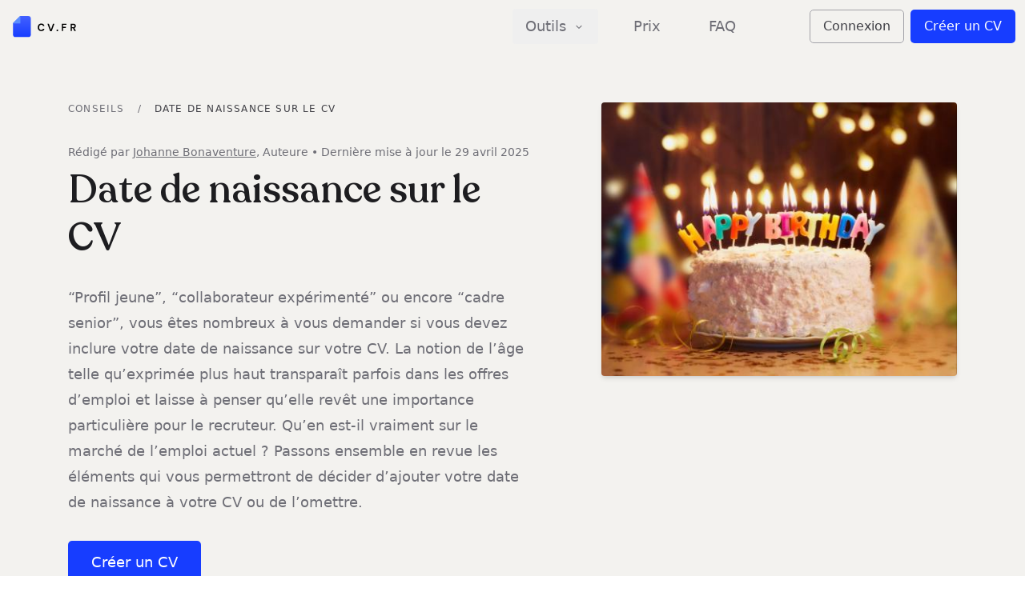

--- FILE ---
content_type: text/html; charset=utf-8
request_url: https://www.cv.fr/conseils/date-naissance-cv
body_size: 18540
content:
<!DOCTYPE html><html dir="ltr" lang="fr"><head><meta charset="UTF-8"><meta name="viewport" content="width=device-width,initial-scale=1"><style id="css-root">:root{--color-brand-50:#fcfdff;--color-brand-100:#e3e8ff;--color-brand-200:#b0bdff;--color-brand-300:#7d92ff;--color-brand-400:#4a68ff;--color-brand-500:#173dff;--color-brand-700:#001ba6;--color-background:#f3f2ef;--font-family-header:Recoleta;--font-family-sans:"ui-sans-serif";--border-radius:5px}@font-face{font-display:swap;font-family:Recoleta;font-style:normal;font-weight:500;src:url(/assets/Recoleta-Medium.woff2) format("woff2"),url(/assets/Recoleta-Medium.woff) format("woff")}*,:after,:before{--tw-border-spacing-x:0;--tw-border-spacing-y:0;--tw-translate-x:0;--tw-translate-y:0;--tw-rotate:0;--tw-skew-x:0;--tw-skew-y:0;--tw-scale-x:1;--tw-scale-y:1;--tw-pan-x: ;--tw-pan-y: ;--tw-pinch-zoom: ;--tw-scroll-snap-strictness:proximity;--tw-gradient-from-position: ;--tw-gradient-via-position: ;--tw-gradient-to-position: ;--tw-ordinal: ;--tw-slashed-zero: ;--tw-numeric-figure: ;--tw-numeric-spacing: ;--tw-numeric-fraction: ;--tw-ring-inset: ;--tw-ring-offset-width:0px;--tw-ring-offset-color:#fff;--tw-ring-color:#93c5fd80;--tw-ring-offset-shadow:0 0 #0000;--tw-ring-shadow:0 0 #0000;--tw-shadow:0 0 #0000;--tw-shadow-colored:0 0 #0000;--tw-blur: ;--tw-brightness: ;--tw-contrast: ;--tw-grayscale: ;--tw-hue-rotate: ;--tw-invert: ;--tw-saturate: ;--tw-sepia: ;--tw-drop-shadow: ;--tw-backdrop-blur: ;--tw-backdrop-brightness: ;--tw-backdrop-contrast: ;--tw-backdrop-grayscale: ;--tw-backdrop-hue-rotate: ;--tw-backdrop-invert: ;--tw-backdrop-opacity: ;--tw-backdrop-saturate: ;--tw-backdrop-sepia: ;--tw-contain-size: ;--tw-contain-layout: ;--tw-contain-paint: ;--tw-contain-style: }::backdrop{--tw-border-spacing-x:0;--tw-border-spacing-y:0;--tw-translate-x:0;--tw-translate-y:0;--tw-rotate:0;--tw-skew-x:0;--tw-skew-y:0;--tw-scale-x:1;--tw-scale-y:1;--tw-pan-x: ;--tw-pan-y: ;--tw-pinch-zoom: ;--tw-scroll-snap-strictness:proximity;--tw-gradient-from-position: ;--tw-gradient-via-position: ;--tw-gradient-to-position: ;--tw-ordinal: ;--tw-slashed-zero: ;--tw-numeric-figure: ;--tw-numeric-spacing: ;--tw-numeric-fraction: ;--tw-ring-inset: ;--tw-ring-offset-width:0px;--tw-ring-offset-color:#fff;--tw-ring-color:#93c5fd80;--tw-ring-offset-shadow:0 0 #0000;--tw-ring-shadow:0 0 #0000;--tw-shadow:0 0 #0000;--tw-shadow-colored:0 0 #0000;--tw-blur: ;--tw-brightness: ;--tw-contrast: ;--tw-grayscale: ;--tw-hue-rotate: ;--tw-invert: ;--tw-saturate: ;--tw-sepia: ;--tw-drop-shadow: ;--tw-backdrop-blur: ;--tw-backdrop-brightness: ;--tw-backdrop-contrast: ;--tw-backdrop-grayscale: ;--tw-backdrop-hue-rotate: ;--tw-backdrop-invert: ;--tw-backdrop-opacity: ;--tw-backdrop-saturate: ;--tw-backdrop-sepia: ;--tw-contain-size: ;--tw-contain-layout: ;--tw-contain-paint: ;--tw-contain-style: }

/*! tailwindcss v3.4.17 | MIT License | https://tailwindcss.com*/*,:after,:before{border:0 solid #e4e4e7;box-sizing:border-box}:after,:before{--tw-content:""}:host,html{line-height:1.5;-webkit-text-size-adjust:100%;font-family:var(--font-family-sans),ui-sans-serif,system-ui,sans-serif,"Apple Color Emoji","Segoe UI Emoji","Segoe UI Symbol","Noto Color Emoji";font-feature-settings:normal;font-variation-settings:normal;tab-size:4;-webkit-tap-highlight-color:transparent}body{line-height:inherit;margin:0}hr{border-top-width:1px;color:inherit;height:0}abbr:where([title]){-webkit-text-decoration:underline dotted;text-decoration:underline dotted}h1,h2,h3,h4,h5,h6{font-size:inherit;font-weight:inherit}a{color:inherit;text-decoration:inherit}b,strong{font-weight:bolder}code,kbd,pre,samp{font-family:ui-monospace,SFMono-Regular,Menlo,Monaco,Consolas,Liberation Mono,Courier New,monospace;font-feature-settings:normal;font-size:1em;font-variation-settings:normal}small{font-size:80%}sub,sup{font-size:75%;line-height:0;position:relative;vertical-align:initial}sub{bottom:-.25em}sup{top:-.5em}table{border-collapse:collapse;border-color:inherit;text-indent:0}button,input,optgroup,select,textarea{color:inherit;font-family:inherit;font-feature-settings:inherit;font-size:100%;font-variation-settings:inherit;font-weight:inherit;letter-spacing:inherit;line-height:inherit;margin:0;padding:0}button,select{text-transform:none}button,input:where([type=button]),input:where([type=reset]),input:where([type=submit]){-webkit-appearance:button;background-color:initial;background-image:none}:-moz-focusring{outline:auto}:-moz-ui-invalid{box-shadow:none}progress{vertical-align:initial}::-webkit-inner-spin-button,::-webkit-outer-spin-button{height:auto}[type=search]{-webkit-appearance:textfield;outline-offset:-2px}::-webkit-search-decoration{-webkit-appearance:none}::-webkit-file-upload-button{-webkit-appearance:button;font:inherit}summary{display:list-item}blockquote,dd,dl,figure,h1,h2,h3,h4,h5,h6,hr,p,pre{margin:0}fieldset{margin:0}fieldset,legend{padding:0}menu,ol,ul{list-style:none;margin:0;padding:0}dialog{padding:0}textarea{resize:vertical}input::placeholder,textarea::placeholder{color:#a2a2a8;opacity:1}[role=button],button{cursor:pointer}:disabled{cursor:default}audio,canvas,embed,iframe,img,object,svg,video{display:block;vertical-align:middle}img,video{height:auto;max-width:100%}[hidden]:where(:not([hidden=until-found])){display:none}[contentEditable=true],[tabindex],a[href],area[href],button:not([disabled]),iframe,input:not([disabled]),select:not([disabled]),textarea:not([disabled]){outline:none}html{-webkit-tap-highlight-color:rgba(0,0,0,0)}body{color:#1d1d20}input:disabled{-webkit-text-fill-color:currentcolor;opacity:1}.container{margin-left:auto;margin-right:auto}.application .container,.container{max-width:1150px;padding-left:1.25rem;padding-right:1.25rem;width:100%}.application .container{margin-left:0;margin-right:0}@media (min-width:1024px){.application .container{padding-left:2rem;padding-right:2rem}}.container-narrow{margin-left:auto;margin-right:auto;max-width:864px;padding-left:1.25rem;padding-right:1.25rem;width:100%}.sr-only{height:1px;margin:-1px;overflow:hidden;padding:0;position:absolute;width:1px;clip:rect(0,0,0,0);border-width:0;white-space:nowrap}.pointer-events-none{pointer-events:none}.fixed{position:fixed}.absolute{position:absolute}.relative{position:relative}.\!sticky{position:sticky!important}.sticky{position:sticky}.-top-px{top:-1px}.bottom-0{bottom:0}.end-0{inset-inline-end:0}.left-0{left:0}.start-0{inset-inline-start:0}.start-1\/2{inset-inline-start:50%}.top-0{top:0}.top-20{top:5rem}.z-40{z-index:40}.z-5{z-index:5}.-mx-5{margin-left:-1.25rem;margin-right:-1.25rem}.-my-1{margin-bottom:-.25rem;margin-top:-.25rem}.mx-5{margin-left:1.25rem;margin-right:1.25rem}.mb-10{margin-bottom:2.5rem}.mb-2{margin-bottom:.5rem}.mb-3{margin-bottom:.75rem}.mb-4{margin-bottom:1rem}.mb-5{margin-bottom:1.25rem}.mb-7{margin-bottom:1.75rem}.mt-10{margin-top:2.5rem}.mt-12{margin-top:3rem}.mt-2{margin-top:.5rem}.mt-4{margin-top:1rem}.mt-5{margin-top:1.25rem}.mt-6{margin-top:1.5rem}.mt-8{margin-top:2rem}.box-content{box-sizing:initial}.block{display:block}.inline-block{display:inline-block}.flex{display:flex}.inline-flex{display:inline-flex}.hidden{display:none}.h-20{height:5rem}.h-6{height:1.5rem}.h-7{height:1.75rem}.h-8{height:2rem}.h-\[42px\]{height:42px}.h-full{height:100%}.h-px{height:1px}.h-screen{height:100vh}.max-h-\[calc\(100vh-6rem\)\]{max-height:calc(100vh - 6rem)}.w-2\/5{width:40%}.w-20{width:5rem}.w-4{width:1rem}.w-6{width:1.5rem}.w-7{width:1.75rem}.w-84{width:21rem}.w-full{width:100%}.w-screen{width:100vw}.min-w-full{min-width:100%}.max-w-2xl{max-width:42rem}.max-w-full{max-width:100%}.max-w-xl{max-width:36rem}.flex-1{flex:1 1 0%}.flex-equal-width{flex:1 0 0%}.flex-shrink-0{flex-shrink:0}.flex-grow{flex-grow:1}.translate-y-full{--tw-translate-y:100%}.scale-y-invert,.translate-y-full{transform:translate(var(--tw-translate-x),var(--tw-translate-y)) rotate(var(--tw-rotate)) skewX(var(--tw-skew-x)) skewY(var(--tw-skew-y)) scaleX(var(--tw-scale-x)) scaleY(var(--tw-scale-y))}.scale-y-invert{--tw-scale-y:-1}.transform-gpu{transform:translate3d(var(--tw-translate-x),var(--tw-translate-y),0) rotate(var(--tw-rotate)) skewX(var(--tw-skew-x)) skewY(var(--tw-skew-y)) scaleX(var(--tw-scale-x)) scaleY(var(--tw-scale-y))}.flex-col{flex-direction:column}.flex-wrap{flex-wrap:wrap}.items-start{align-items:flex-start}.items-center{align-items:center}.justify-start{justify-content:flex-start}.justify-end{justify-content:flex-end}.justify-center{justify-content:center}.justify-between{justify-content:space-between}.gap-11{gap:2.75rem}.space-y-3>:not([hidden])~:not([hidden]){--tw-space-y-reverse:0;margin-bottom:calc(.75rem*var(--tw-space-y-reverse));margin-top:calc(.75rem*(1 - var(--tw-space-y-reverse)))}.overflow-hidden{overflow:hidden}.overflow-y-auto{overflow-y:auto}.overflow-x-hidden{overflow-x:hidden}.truncate{overflow:hidden;text-overflow:ellipsis}.truncate,.whitespace-nowrap{white-space:nowrap}.break-words{overflow-wrap:break-word}.rounded{border-radius:.25rem}.rounded-brand{border-radius:var(--border-radius)}.rounded-full{border-radius:9999px}.rounded-sm{border-radius:.125rem}.border{border-width:1px}.border-b{border-bottom-width:1px}.border-t{border-top-width:1px}.border-background{border-color:var(--color-background)}.border-gray-100{--tw-border-opacity:1;border-color:rgb(244 244 245/var(--tw-border-opacity,1))}.border-gray-200{--tw-border-opacity:1;border-color:rgb(228 228 231/var(--tw-border-opacity,1))}.border-gray-400{--tw-border-opacity:1;border-color:rgb(162 162 168/var(--tw-border-opacity,1))}.border-transparent{border-color:#0000}.bg-background{background-color:var(--color-background)}.bg-brand-500{background-color:var(--color-brand-500)}.bg-gray-200{--tw-bg-opacity:1;background-color:rgb(228 228 231/var(--tw-bg-opacity,1))}.bg-transparent{background-color:initial}.bg-white{--tw-bg-opacity:1;background-color:rgb(255 255 255/var(--tw-bg-opacity,1))}.object-cover{object-fit:cover}.p-1{padding:.25rem}.p-2{padding:.5rem}.p-4{padding:1rem}.p-5{padding:1.25rem}.px-2{padding-left:.5rem;padding-right:.5rem}.px-4{padding-left:1rem;padding-right:1rem}.py-1{padding-bottom:.25rem;padding-top:.25rem}.py-10{padding-bottom:2.5rem;padding-top:2.5rem}.py-16{padding-bottom:4rem;padding-top:4rem}.py-2{padding-bottom:.5rem;padding-top:.5rem}.py-3{padding-bottom:.75rem;padding-top:.75rem}.py-4{padding-bottom:1rem;padding-top:1rem}.pb-16{padding-bottom:4rem}.pb-2{padding-bottom:.5rem}.pb-24{padding-bottom:6rem}.pb-3{padding-bottom:.75rem}.pb-4{padding-bottom:1rem}.pb-6{padding-bottom:1.5rem}.pb-8{padding-bottom:2rem}.pt-0{padding-top:0}.pt-16{padding-top:4rem}.pt-2{padding-top:.5rem}.pt-3{padding-top:.75rem}.pt-32{padding-top:8rem}.pt-6{padding-top:1.5rem}.text-center{text-align:center}.font-header{font-family:var(--font-family-header),ui-sans-serif,system-ui,sans-serif,"Apple Color Emoji","Segoe UI Emoji","Segoe UI Symbol","Noto Color Emoji"}.text-3xl{font-size:1.875rem;line-height:2.25rem}.text-4xl{font-size:2.25rem;line-height:2.5rem}.text-base{font-size:1rem;line-height:1.5rem}.text-lg{font-size:1.125rem;line-height:1.75rem}.text-sm{font-size:.875rem;line-height:1.25rem}.text-xl{font-size:1.25rem;line-height:1.75rem}.text-xs{font-size:.75rem;line-height:1rem}.font-bold{font-weight:700}.font-medium{font-weight:500}.font-normal{font-weight:400}.font-semibold{font-weight:600}.uppercase{text-transform:uppercase}.leading-7{line-height:1.75rem}.leading-8{line-height:2rem}.leading-normal{line-height:1.5}.leading-tight{line-height:1.25}.tracking-widest{letter-spacing:.1em}.text-brand-500{color:var(--color-brand-500)}.text-gray-500{--tw-text-opacity:1;color:rgb(110 110 118/var(--tw-text-opacity,1))}.text-gray-600{--tw-text-opacity:1;color:rgb(82 82 90/var(--tw-text-opacity,1))}.text-gray-700{--tw-text-opacity:1;color:rgb(63 63 69/var(--tw-text-opacity,1))}.text-gray-800{--tw-text-opacity:1;color:rgb(46 46 51/var(--tw-text-opacity,1))}.text-gray-900{--tw-text-opacity:1;color:rgb(29 29 32/var(--tw-text-opacity,1))}.text-vampire-black{--tw-text-opacity:1;color:rgb(9 9 16/var(--tw-text-opacity,1))}.text-white{--tw-text-opacity:1;color:rgb(255 255 255/var(--tw-text-opacity,1))}.underline{text-decoration-line:underline}.shadow-md{--tw-shadow:0 4px 6px -1px #0000001a,0 2px 4px -2px #0000001a;--tw-shadow-colored:0 4px 6px -1px var(--tw-shadow-color),0 2px 4px -2px var(--tw-shadow-color)}.shadow-md,.shadow-sm{box-shadow:var(--tw-ring-offset-shadow,0 0 #0000),var(--tw-ring-shadow,0 0 #0000),var(--tw-shadow)}.shadow-sm{--tw-shadow:0 1px 2px 0 #0000000d;--tw-shadow-colored:0 1px 2px 0 var(--tw-shadow-color)}.ring-brand-200{--tw-ring-color:var(--color-brand-200)}.filter{filter:var(--tw-blur) var(--tw-brightness) var(--tw-contrast) var(--tw-grayscale) var(--tw-hue-rotate) var(--tw-invert) var(--tw-saturate) var(--tw-sepia) var(--tw-drop-shadow)}.transition-shadow{transition-duration:.15s;transition-property:box-shadow;transition-timing-function:cubic-bezier(.4,0,.2,1)}direct-group{color:red}.ps-1{padding-inline-start:.25rem}.pe-1{padding-inline-end:.25rem}.ps-3{padding-inline-start:.75rem}.pe-3{padding-inline-end:.75rem}.ps-4{padding-inline-start:1rem}.pe-4{padding-inline-end:1rem}.ps-7{padding-inline-start:1.75rem}.pe-7{padding-inline-end:1.75rem}.ms-2{margin-inline-start:.5rem}.me-2{margin-inline-end:.5rem}.ms-3{margin-inline-start:.75rem}.ms-4{margin-inline-start:1rem}.me-4{margin-inline-end:1rem}.ms-8{margin-inline-start:2rem}.end-0{right:0}.start-0{left:0}.start-1\/2{left:50%}.border-s-2{border-inline-start-width:2px}.bi-space-x-2>:not([hidden])~:not([hidden]){--tw-space-x-reverse:0;margin-inline-end:calc(.5rem*var(--tw-space-x-reverse));margin-inline-start:calc(.5rem*(1 - var(--tw-space-x-reverse)))}.bi-space-x-7>:not([hidden])~:not([hidden]){--tw-space-x-reverse:0;margin-inline-end:calc(1.75rem*var(--tw-space-x-reverse));margin-inline-start:calc(1.75rem*(1 - var(--tw-space-x-reverse)))}@keyframes rotate{0%{transform:rotate(0deg)}to{transform:rotate(1turn)}}.prose{color:var(--color-gray-900);font-size:1rem;line-height:1.75}.prose blockquote:first-child,.prose div[data-type=highlight]:first-child,.prose h2:first-child,.prose h3:first-child,.prose h4:first-child,.prose ol:first-child,.prose p:first-child,.prose ul:first-child{margin-top:0}.prose blockquote:last-child,.prose div[data-type=highlight]:last-child,.prose h2:last-child,.prose h3:last-child,.prose h4:last-child,.prose ol:last-child,.prose p:last-child,.prose ul:last-child{margin-bottom:0}.prose img{border-radius:.25rem;margin-bottom:.5rem;margin-top:.5rem;width:100%}.prose img.document-image{border-radius:.25rem;--tw-shadow:0 0 4px 0 #0000001a;--tw-shadow-colored:0 0 4px 0 var(--tw-shadow-color);box-shadow:var(--tw-ring-offset-shadow,0 0 #0000),var(--tw-ring-shadow,0 0 #0000),var(--tw-shadow)}.prose blockquote{color:#111827;font-style:italic;margin-bottom:1.6em;margin-top:1.6em;quotes:"\201C" "\201D" "\2018" "\2019"}[dir=ltr] .prose blockquote{border-left-color:#e5e7eb;border-left-width:.25rem;padding-left:1em}[dir=rtl] .prose blockquote{border-right-color:#e5e7eb;border-right-width:.25rem;padding-right:1em}.prose h2,.prose h3,.prose h4{color:#111827}.prose strong{font-weight:600}.prose h2{font-size:1.5rem;font-weight:500;line-height:1.33;margin-bottom:1em;margin-top:2em}.prose h3{font-size:1.25em;font-weight:600;line-height:1.6;margin-bottom:.6em;margin-top:1.6em}.prose h4{font-size:1em;font-weight:600}.prose p{margin-bottom:1.25rem;margin-top:.5rem}.prose div[data-type=highlight]{background-color:var(--color-background);border-radius:.25rem;margin-top:1.25rem;padding:1rem}@media (min-width:768px){.prose div[data-type=highlight]{padding:1.5rem}}.prose div[data-type=highlight]:not(:last-child){margin-bottom:1.25rem}.prose span[data-type=mark]{color:var(--color-brand-500);font-weight:600}.prose p:after{content:"\200b"}.prose a{color:var(--color-brand-500);font-weight:500;text-decoration:underline}.prose a:hover{color:var(--color-brand-400)}.prose ol,.prose ul{list-style:none;margin-bottom:1.25rem;margin-top:.5rem}[dir=ltr] .prose ol,[dir=ltr] .prose ul{margin-left:1rem}[dir=rtl] .prose ol,[dir=rtl] .prose ul{margin-right:1rem}.prose li{counter-increment:item;margin-bottom:.5rem;margin-top:.5rem;position:relative}[dir=ltr] .prose ol li,[dir=ltr] .prose ul li{padding-left:1.25rem}[dir=rtl] .prose ol li,[dir=rtl] .prose ul li{padding-right:1.25rem}[dir=ltr] .prose ul>li:not(:has(ul)):before,[dir=rtl] .prose ul>li:not(:has(ul)):after{content:"";position:absolute}[dir=ltr] .prose ol>li:not(:has(ol)):before,[dir=rtl] .prose ol>li:not(:has(ol)):before{content:counter(item);display:inline-block}[dir=ltr] .prose ol>li:not(:has(ol)):before{position:absolute;text-align:right;transform:translateX(-1.125rem);width:1.5rem}[dir=rtl] .prose ol>li:not(:has(ol)):before{position:absolute;text-align:left;transform:translateX(1rem);width:1.5rem}[dir=ltr] .prose ul>li:before,[dir=rtl] .prose ul>li:after{background-color:var(--color-brand-500);border-radius:100%;height:.4rem;top:.75rem;width:.4rem}[dir=ltr] .prose ul>li:before{left:.1rem}[dir=rtl] .prose ul>li:after{right:.1rem}[dir=ltr] .prose ol>li:before,[dir=rtl] .prose ol>li:before{color:var(--color-brand-500);top:.033rem}[dir=ltr] .prose ol>li:before{left:.1rem}[dir=rtl] .prose ol>li:before{right:.1rem}@keyframes pan-x{0%{transform:translateX(-50%)}to{transform:translateX(0)}}@keyframes pan-y{0%{transform:translateY(-50%)}to{transform:translateY(0)}}@keyframes progress{0%{transform:scaleX(0)}99.9%{transform:scaleX(1)}to{transform:scaleX(0)}}.prose-author a{color:var(--color-brand-500);font-weight:500;text-decoration:underline}.prose-author a:hover{color:var(--color-brand-400)}.prose-author strong{font-weight:600}#CybotCookiebotDialog{font-family:var(--font-family-sans),ui-sans-serif,system-ui,sans-serif,"Apple Color Emoji","Segoe UI Emoji","Segoe UI Symbol","Noto Color Emoji"!important;&[data-template=bottom]{border-radius:0!important;max-width:100%!important;min-width:100%!important;padding-bottom:.5rem!important;padding-top:.5rem!important;width:100%!important}&[data-template=bottom]{top:100%!important;transform:translate(-50%,-100%)!important;.CybotCookiebotScrollContainer{border-width:0!important;max-height:8rem!important;min-height:0!important}.CybotCookiebotScrollContainer{#CybotCookiebotDialogBodyContent{line-height:1.25!important;padding-bottom:.5rem!important;padding-top:0!important}}#CybotCookiebotDialogFooter{padding-bottom:0!important;padding-top:.5rem!important}#CybotCookiebotDialogBodyButtonsWrapper{flex-direction:row!important;.CybotCookiebotDialogBodyButton:not(:first-of-type){margin-top:0!important}.CybotCookiebotDialogBodyButton:not(:last-of-type){margin-bottom:0!important;margin-right:.5em!important}}.CybotCookiebotFader{height:2rem!important}}#CybotCookiebotDialogHeader{display:none!important}#CybotCookiebotDialogBodyContentTitle{font-size:1.25rem!important;font-weight:500!important;letter-spacing:0!important;line-height:1.75rem!important;white-space:nowrap!important;--tw-text-opacity:1!important;color:rgb(63 63 69/var(--tw-text-opacity,1))!important}.CybotCookiebotDialogBodyBottomWrapper{display:none!important}.CybotCookiebotDialogBodyButton{border-radius:var(--border-radius)!important;border-width:1px!important;--tw-border-opacity:1!important;border-color:rgb(162 162 168/var(--tw-border-opacity,1))!important;--tw-bg-opacity:1!important;background-color:rgb(255 255 255/var(--tw-bg-opacity,1))!important;font-size:1rem!important;font-weight:500!important;line-height:1.5rem!important;padding:.5rem!important;--tw-text-opacity:1!important;color:rgb(63 63 69/var(--tw-text-opacity,1))!important}#CybotCookiebotDialogBodyButtonAccept,#CybotCookiebotDialogBodyLevelButtonLevelOptinAllowAll{background-color:var(--color-brand-500)!important;border-color:var(--color-brand-500)!important;--tw-text-opacity:1!important;color:rgb(255 255 255/var(--tw-text-opacity,1))!important}.CybotCookiebotDialogNavItemLink{font-size:1.125rem!important;font-weight:500!important;line-height:1.75rem!important}.CybotCookiebotDialogNavItemLink:hover{color:var(--color-brand-500)!important}.CybotCookiebotDialogNavItemLink.CybotCookiebotDialogActive{border-width:0!important;border-bottom-width:1px!important;border-color:var(--color-brand-500)!important;color:var(--color-brand-500)!important;font-size:1.125rem!important;font-weight:500!important;line-height:1.75rem!important}input:checked+.CybotCookiebotDialogBodyLevelButtonSlider{background-color:var(--color-brand-500)!important}#CybotCookiebotDialogDetailFooter a,.CybotCookiebotDialogTabPanel a{color:var(--color-brand-500)!important}}@media screen and (min-width:601px){#CybotCookiebotDialog[data-template=bottom]{padding-bottom:1rem!important;padding-top:1rem!important;.CybotCookiebotScrollContainer{max-height:15rem!important}.CybotCookiebotScrollContainer{#CybotCookiebotDialogBodyContent{line-height:1.5!important}}.CybotCookiebotDialogBodyButton{padding:1rem!important}}}@media screen and (min-width:1280px){#CybotCookiebotDialog[data-template=bottom]{padding-bottom:2rem!important;padding-top:2rem!important;#CybotCookiebotDialogBodyButtonsWrapper{flex-direction:column!important;.CybotCookiebotDialogBodyButton:not(:last-of-type){margin-bottom:.5em!important}}}}.first\:mt-0:first-child{margin-top:0}.last\:mb-0:last-child{margin-bottom:0}.hover\:text-brand-500:hover{color:var(--color-brand-500)}.hover\:text-gray-700:hover{--tw-text-opacity:1;color:rgb(63 63 69/var(--tw-text-opacity,1))}.hover\:text-gray-900:hover{--tw-text-opacity:1;color:rgb(29 29 32/var(--tw-text-opacity,1))}.active\:bg-brand-100:active{background-color:var(--color-brand-100)}.active\:bg-brand-300:active{background-color:var(--color-brand-300)}.active\:text-brand-400:active{color:var(--color-brand-400)}.group:hover .group-hover\:text-brand-500{color:var(--color-brand-500)}[data-ios=false] .focus-visible\:ring-4:focus-visible{--tw-ring-offset-shadow:var(--tw-ring-inset) 0 0 0 var(--tw-ring-offset-width) var(--tw-ring-offset-color);--tw-ring-shadow:var(--tw-ring-inset) 0 0 0 calc(4px + var(--tw-ring-offset-width)) var(--tw-ring-color);box-shadow:var(--tw-ring-offset-shadow),var(--tw-ring-shadow),var(--tw-shadow,0 0 #0000)}@media (min-width:640px){.sm\:hidden{display:none}}@media (min-width:768px){.md\:mt-24{margin-top:6rem}.md\:mt-8{margin-top:2rem}.md\:block{display:block}.md\:flex{display:flex}.md\:hidden{display:none}.md\:w-1\/2{width:50%}.md\:max-w-xl{max-width:36rem}.md\:flex-row{flex-direction:row}.md\:items-start{align-items:flex-start}.md\:p-6{padding:1.5rem}.md\:px-3{padding-left:.75rem;padding-right:.75rem}.md\:py-0{padding-bottom:0;padding-top:0}.md\:py-1{padding-bottom:.25rem;padding-top:.25rem}.md\:pb-0{padding-bottom:0}.md\:pb-1{padding-bottom:.25rem}.md\:pb-4{padding-bottom:1rem}.md\:pb-6{padding-bottom:1.5rem}.md\:pt-20{padding-top:5rem}.md\:pt-4{padding-top:1rem}.md\:text-left{text-align:left}.md\:text-start{text-align:start}.md\:text-5xl{font-size:3rem;line-height:1}.md\:text-base{font-size:1rem;line-height:1.5rem}.md\:leading-tight{line-height:1.25}.md\:text-gray-500{--tw-text-opacity:1;color:rgb(110 110 118/var(--tw-text-opacity,1))}.md\:pe-8{padding-inline-end:2rem}.md\:ms-0{margin-inline-start:0}.md\:me-2{margin-inline-end:.5rem}.md\:text-start{text-align:left}.md\:bi-space-x-12>:not([hidden])~:not([hidden]){--tw-space-x-reverse:0;margin-inline-end:calc(3rem*var(--tw-space-x-reverse));margin-inline-start:calc(3rem*(1 - var(--tw-space-x-reverse)))}.md\:bi-space-x-8>:not([hidden])~:not([hidden]){--tw-space-x-reverse:0;margin-inline-end:calc(2rem*var(--tw-space-x-reverse));margin-inline-start:calc(2rem*(1 - var(--tw-space-x-reverse)))}}@media (min-width:1024px){.lg\:grid{display:grid}.lg\:w-1\/3{width:33.333333%}.lg\:p-3{padding:.75rem}.lg\:px-4{padding-left:1rem;padding-right:1rem}.lg\:py-2{padding-bottom:.5rem;padding-top:.5rem}.lg\:py-32{padding-bottom:8rem;padding-top:8rem}.lg\:pb-16{padding-bottom:4rem}.lg\:text-lg{font-size:1.125rem;line-height:1.75rem}.lg\:ps-2{padding-inline-start:.5rem}.lg\:pe-2{padding-inline-end:.5rem}.lg\:ps-4{padding-inline-start:1rem}.lg\:pe-4{padding-inline-end:1rem}}@media (hover:hover){.can-hover\:hover\:border-brand-400:hover{border-color:var(--color-brand-400)}.can-hover\:hover\:bg-brand-400:hover{background-color:var(--color-brand-400)}.can-hover\:hover\:bg-brand-50:hover{background-color:var(--color-brand-50)}.can-hover\:hover\:text-brand-500:hover{color:var(--color-brand-500)}.can-hover\:hover\:text-gray-700:hover{--tw-text-opacity:1;color:rgb(63 63 69/var(--tw-text-opacity,1))}.can-hover\:hover\:text-gray-900:hover{--tw-text-opacity:1;color:rgb(29 29 32/var(--tw-text-opacity,1))}.can-hover\:active\:bg-brand-100:active{background-color:var(--color-brand-100)}.can-hover\:active\:bg-brand-300:active{background-color:var(--color-brand-300)}.group:hover .can-hover\:group-hover\:shadow-lg{--tw-shadow:0 10px 15px -3px #0000001a,0 4px 6px -4px #0000001a;--tw-shadow-colored:0 10px 15px -3px var(--tw-shadow-color),0 4px 6px -4px var(--tw-shadow-color);box-shadow:var(--tw-ring-offset-shadow,0 0 #0000),var(--tw-ring-shadow,0 0 #0000),var(--tw-shadow)}}.ltr\:-translate-x-1\/2:where([dir=ltr],[dir=ltr] *){--tw-translate-x:-50%;transform:translate(var(--tw-translate-x),var(--tw-translate-y)) rotate(var(--tw-rotate)) skewX(var(--tw-skew-x)) skewY(var(--tw-skew-y)) scaleX(var(--tw-scale-x)) scaleY(var(--tw-scale-y))}.ltr\:translate-x-full:where([dir=ltr],[dir=ltr] *){--tw-translate-x:100%;transform:translate(var(--tw-translate-x),var(--tw-translate-y)) rotate(var(--tw-rotate)) skewX(var(--tw-skew-x)) skewY(var(--tw-skew-y)) scaleX(var(--tw-scale-x)) scaleY(var(--tw-scale-y))}.rtl\:-translate-x-full:where([dir=rtl],[dir=rtl] *){--tw-translate-x:-100%;transform:translate(var(--tw-translate-x),var(--tw-translate-y)) rotate(var(--tw-rotate)) skewX(var(--tw-skew-x)) skewY(var(--tw-skew-y)) scaleX(var(--tw-scale-x)) scaleY(var(--tw-scale-y))}.rtl\:translate-x-1\/2:where([dir=rtl],[dir=rtl] *){--tw-translate-x:50%;transform:translate(var(--tw-translate-x),var(--tw-translate-y)) rotate(var(--tw-rotate)) skewX(var(--tw-skew-x)) skewY(var(--tw-skew-y)) scaleX(var(--tw-scale-x)) scaleY(var(--tw-scale-y))}.rtl\:scale-x-invert:where([dir=rtl],[dir=rtl] *){--tw-scale-x:-1;transform:translate(var(--tw-translate-x),var(--tw-translate-y)) rotate(var(--tw-rotate)) skewX(var(--tw-skew-x)) skewY(var(--tw-skew-y)) scaleX(var(--tw-scale-x)) scaleY(var(--tw-scale-y))}</style><title data-rh="true">Date de naissance sur le CV - CV.fr</title><meta data-rh="true" charset="utf-8"><meta data-rh="true" name="viewport" content="width=device-width,initial-scale=1,minimum-scale=1,maximum-scale=5"><meta data-rh="true" name="robots" content="max-image-preview:large"><meta data-rh="true" name="msapplication-TileImage" content="/mstile-144.png"><meta data-rh="true" name="msapplication-TileColor" content="#ffffff"><meta data-rh="true" name="theme-color" content="#1D1D20"><meta data-rh="true" name="mobile-web-app-capable" content="yes"><meta data-rh="true" name="apple-mobile-web-app-capable" content="yes"><meta data-rh="true" name="apple-mobile-web-app-title" content="CV.fr"><meta data-rh="true" name="apple-mobile-web-app-status-bar-style" content="black"><meta data-rh="true" name="twitter:card" content="summary_large_image"><meta data-rh="true" name="twitter:site" content="@wwwcvfr"><meta data-rh="true" property="og:site_name" content="CV.fr"><meta data-rh="true" property="og:url" content="https://www.cv.fr/conseils/date-naissance-cv"><meta data-rh="true" property="og:image:type" content="image/png"><meta data-rh="true" property="og:image:width" content="1200"><meta data-rh="true" property="og:image:height" content="600"><meta data-rh="true" name="description" content="Pour ou contre la date de naissance sur le CV ? On vous aide à y voir plus clair concernant l'importance de l'âge dans le processus de recrutement."><meta data-rh="true" name="twitter:title" content="Date de naissance sur le CV"><meta data-rh="true" name="twitter:description" content="Pour ou contre la date de naissance sur le CV ? On vous aide à y voir plus clair concernant l'importance de l'âge dans le processus de recrutement."><meta data-rh="true" property="twitter:image:src" content="https://www.cv.fr/opengraph/e94b3419-2c70-483a-8a87-5296c3077869/image.png"><meta data-rh="true" property="og:title" content="Date de naissance sur le CV"><meta data-rh="true" property="og:description" content="Pour ou contre la date de naissance sur le CV ? On vous aide à y voir plus clair concernant l'importance de l'âge dans le processus de recrutement."><meta data-rh="true" property="og:image" content="https://www.cv.fr/opengraph/e94b3419-2c70-483a-8a87-5296c3077869/image.png"><meta data-rh="true" property="og:image:alt" content="Date de naissance sur le CV"><meta data-rh="true" property="og:type" content="article"><link data-rh="true" rel="shortcut icon" sizes="48x48" type="image/png" href="/favicon-48.png"><link data-rh="true" rel="icon" sizes="192x192" type="image/png" href="/favicon-192.png"><link data-rh="true" rel="icon" type="image/svg+xml" href="/icon.svg"><link data-rh="true" rel="apple-touch-icon" sizes="180x180" type="image/png" href="/apple-touch-icon.png"><link data-rh="true" rel="canonical" href="https://www.cv.fr/conseils/date-naissance-cv"><link data-rh="true" rel="manifest" href="/manifest.json"><link data-rh="true" rel="alternate" href="https://www.cv.fr/conseils/date-naissance-cv" hreflang="x-default"><link data-rh="true" rel="alternate" href="https://www.cv.fr/conseils/date-naissance-cv" hreflang="fr"><script data-rh="true" type="application/ld+json">{"@context":"https://schema.org","@type":"Organization","name":"CV.fr","url":"https://www.cv.fr","logo":"https://www.cv.fr/favicon-512.png","aggregateRating":{"@type":"AggregateRating","ratingValue":"4.3","bestRating":"5","worstRating":"1","ratingCount":"20558"}}</script><script data-rh="true" type="application/ld+json">{"@context":"https://schema.org","@type":"BreadcrumbList","itemListElement":[{"@type":"ListItem","position":1,"item":{"@id":"https://www.cv.fr","name":"Créer un CV"}},{"@type":"ListItem","position":2,"item":{"@id":"https://www.cv.fr/conseils","name":"Conseils"}},{"@type":"ListItem","position":3,"item":{"@id":"https://www.cv.fr/conseils/date-naissance-cv","name":"Date de naissance sur le CV"}}]}</script><script data-rh="true" type="application/ld+json">{"@context":"https://schema.org","@type":"WebPage","@url":"https://www.cv.fr/conseils/date-naissance-cv","@author":"Johanne Bonaventure","@description":"Pour ou contre la date de naissance sur le CV ? On vous aide à y voir plus clair concernant l'importance de l'âge dans le processus de recrutement.","@datePublished":"2021-01-21T00:00:00.000Z","@lastReviewed":"2025-04-29T09:59:15.034Z","@dateModified":"2025-04-29T09:59:15.034Z"}</script><script nonce="TX85zMDDkbqGnR8oKm7a1g==" type="text/javascript">let cp='unknown';if(document.cookie.includes('app-platform=android'))cp='android-app-v2';else if((document.referrer||'').includes('android-app://'))cp='android-app';else if((document.referrer||'').includes('app-info://platform/microsoft-store'))cp='windows-app';else if(document.cookie.includes('app-platform=iOS'))cp='ios-app';else if(window.matchMedia('(display-mode:standalone)').matches||navigator.standalone)cp='pwa';else cp='web';let cd='unknown';if(['android-app-v2','android-app'].includes(cp)||/(android)/i.test(navigator.userAgent))cd='android';else if(cp==='ios-app'||['iPad','iPhone','iPod'].includes(navigator.platform))cd='ios';else cd='desktop';window.nocb=cp==='ios-app';window.resumedia={clientGroup:['web','pwa'].includes(cp)?'web':'app',clientPlatform:cp,clientDevice:cd};window.dataLayer=[{clientGroup:resumedia.clientGroup,clientPlatform:resumedia.clientPlatform}];const t=(k)=>/utm_\w*|gad\w*|gclid|gbraid|wbraid|msclkid/.test(k);if(!sessionStorage.getItem('sessionStarted')){Array.from(new URL(document.location).searchParams.entries()).filter(([k,v])=>t(k)&&v).forEach(([k,v])=>{sessionStorage.setItem(k,v);});sessionStorage.setItem('queryString',document.location.search.replace(/^\?/,''));sessionStorage.setItem('referrer',document.referrer);sessionStorage.setItem('sessionStarted', '1');}if(!localStorage.getItem('localStarted')){localStorage.setItem('queryString',document.location.search.replace(/^\?/,''));localStorage.setItem('referrer',document.referrer);localStorage.setItem('location',document.location.hostname+document.location.pathname);localStorage.setItem('localStarted', '1');}const og={originalLocation:document.location.protocol+'//'+document.location.hostname+document.location.pathname+document.location.search,htmlLang:'fr'};Array(sessionStorage.length).fill().map((_,i)=>[sessionStorage.key(i),sessionStorage.getItem(sessionStorage.key(i))]).filter(([k,v])=>t(k)&&v).forEach(([k,v])=>{og[k]=v;});if(sessionStorage.getItem('queryString'))og.queryString=sessionStorage.getItem('queryString');if(sessionStorage.getItem('referrer'))og.originalReferrer=sessionStorage.getItem('referrer');dataLayer.push(og);dataLayer.push({'gtm.start':new Date().getTime(),event:'gtm.js'});function gtag(){dataLayer.push(arguments);}window.clarity=window.clarity||function(){(window.clarity.q=window.clarity.q||[]).push(arguments)};if(window.nocb)gtag('consent','default',{ad_user_data:'granted',ad_personalization:'denied',ad_storage:'granted',analytics_storage:'granted'});</script><script async="" src="https://icu.cv.fr/webevents.js"></script><script nonce="naCM4e16RWyo1IMpOKERAQ==" type="text/javascript">window.addEventListener('DOMContentLoaded',function(){function cookieConsentReady(){console.log('Cookie consent ready');window.delayedDataLayer=window.delayedDataLayer||[];window.delayedDataLayer.forEach(function(event){window.dataLayer.push(event)});if(window.nocb||Cookiebot?.consent.marketing){console.log('Start analytics');!function(){var analytics=window.analytics=window.analytics||[];if(!analytics.initialize)if(analytics.invoked)window.console&&console.error&&console.error("Snippet included twice.");else{analytics.invoked=!0;analytics.methods=["trackSubmit","trackClick","trackLink","trackForm","pageview","identify","reset","group","track","ready","alias","debug","page","once","off","on","addSourceMiddleware","addIntegrationMiddleware","setAnonymousId","addDestinationMiddleware"];analytics.factory=function(e){return function(){var t=Array.prototype.slice.call(arguments);t.unshift(e);analytics.push(t);return analytics}};for(var e=0;e<analytics.methods.length;e++){var key=analytics.methods[e];analytics[key]=analytics.factory(key)}analytics.load=function(key,e){var t=document.createElement("script");t.type="text/javascript";t.async=!0;t.src="https://cdp-eu.customer.io/v1/analytics-js/snippet/" + key + "/analytics.min.js";var n=document.getElementsByTagName("script")[0];n.parentNode.insertBefore(t,n);analytics._writeKey=key;analytics._loadOptions=e};analytics.SNIPPET_VERSION="4.15.3";analytics.load("85ee5e0250d9de20205d",{"integrations":{"Customer.io In-App Plugin":{siteId:"59ee332a0057711106c0"}}});analytics.ready(()=>{analytics.page();document.dispatchEvent(new Event('customer-io-loaded'));console.log('Analytics ready')});}}();}}window.addEventListener('CookiebotOnConsentReady', cookieConsentReady);if(window.nocb){dataLayer.push({ event: 'cookie_consent_update' });cookieConsentReady();}})</script></head><body id="root" data-ios="false"><link rel="preload" as="image" href="/logo-black-text.svg"><link rel="preload" as="image" imagesrcset="/api/media/images/fdf20079-24c3-47d8-a5d7-c8b60d7ae18a/460-354-6.67%2C0.00%2C86.67%2C100.00/devez-vous-indiquer-votre-date-de-naissance-sur-votre-cv.jpg 768w, [data-uri] 640w" imagesizes="(min-width: 768px) 768px, 1px"><nav id="nav-Vid0" class="w-full p-2 lg:p-3 z-40 flex items-center justify-between fixed   bg-transparent"><a class="flex focus-visible:ring-4 ring-brand-200 items-center p-1 rounded" href="/"><div class="flex items-center text-gray-900 h-8"><img src="/logo-black-text.svg" alt="CV.fr" class="h-full"></div></a><div class="hidden absolute rtl:translate-x-1/2 ltr:-translate-x-1/2 start-1/2 md:flex bi-space-x-7 items-center justify-center"><div class="relative"><button id="tools-button-Vid0" class="text-gray-500 focus-visible:ring-4 ring-brand-200 can-hover:hover:text-gray-900 rounded lg:text-lg py-1 px-2 lg:py-2 lg:px-4" type="button"><span id="tools-chevron-Vid0" class="flex justify-between items-center"><span>Outils</span><span class="relative"><svg xmlns="http://www.w3.org/2000/svg" viewBox="0 -960 960 960" class="ms-2 inline-block w-4 transform-gpu "><path fill="currentColor" d="M480-373.539q-7.231 0-13.461-2.308t-11.846-7.923L274.924-563.539q-8.308-8.307-8.5-20.884t8.5-21.269T296-614.384t21.076 8.692L480-442.768l162.924-162.924q8.307-8.307 20.884-8.5t21.268 8.5q8.693 8.692 8.693 21.077 0 12.384-8.693 21.076L505.307-383.77q-5.615 5.615-11.846 7.923T480-373.539"></path></svg></span></span></button><div id="tools-menu-Vid0" class="hidden py-1 border shadow-md border-gray-100 bg-white rounded ms-3 min-w-full absolute bottom-0 start-0 transform-gpu translate-y-full"><div data-tools-item="Vid0" class="relative"><a class="px-4 py-1 whitespace-nowrap flex justify-between focus-visible:ring-4 ring-brand-200   pointer-events-none text-gray-700" href="/">CV<svg xmlns="http://www.w3.org/2000/svg" viewBox="0 -960 960 960" class="ms-4 w-6 rtl:scale-x-invert"><path fill="currentColor" d="M517.847-480 354.924-642.924q-8.308-8.307-8.5-20.884t8.5-21.268q8.692-8.693 21.076-8.693t21.076 8.693l179.769 179.769q5.616 5.615 7.923 11.846T587.076-480t-2.308 13.461q-2.307 6.231-7.923 11.846L397.076-274.924q-8.307 8.308-20.884 8.5t-21.268-8.5q-8.693-8.692-8.693-21.076t8.693-21.076z"></path></svg></a><div data-tools-submenu="Vid0" class="hidden py-1 border shadow-md border-gray-100 bg-white rounded -my-1 absolute -top-px end-0 transform-gpu ltr:translate-x-full rtl:-translate-x-full"><div data-tools-item="Vid0" class="relative"><a class="px-4 py-1 whitespace-nowrap flex justify-between focus-visible:ring-4 ring-brand-200 hover:text-brand-500 text-gray-700   " href="/modeles-cv">Modèles</a></div><div data-tools-item="Vid0" class="relative"><a class="px-4 py-1 whitespace-nowrap flex justify-between focus-visible:ring-4 ring-brand-200 hover:text-brand-500 text-gray-700   " href="/exemples-cv">Exemples</a></div><div data-tools-item="Vid0" class="relative"><a class="px-4 py-1 whitespace-nowrap flex justify-between focus-visible:ring-4 ring-brand-200 hover:text-brand-500 text-gray-700   " href="/conseils">Conseils</a></div></div></div><div data-tools-item="Vid0" class="relative"><a class="px-4 py-1 whitespace-nowrap flex justify-between focus-visible:ring-4 ring-brand-200   pointer-events-none text-gray-700" href="/lettre-de-motivation">Lettre de motivation<svg xmlns="http://www.w3.org/2000/svg" viewBox="0 -960 960 960" class="ms-4 w-6 rtl:scale-x-invert"><path fill="currentColor" d="M517.847-480 354.924-642.924q-8.308-8.307-8.5-20.884t8.5-21.268q8.692-8.693 21.076-8.693t21.076 8.693l179.769 179.769q5.616 5.615 7.923 11.846T587.076-480t-2.308 13.461q-2.307 6.231-7.923 11.846L397.076-274.924q-8.307 8.308-20.884 8.5t-21.268-8.5q-8.693-8.692-8.693-21.076t8.693-21.076z"></path></svg></a><div data-tools-submenu="Vid0" class="hidden py-1 border shadow-md border-gray-100 bg-white rounded -my-1 absolute -top-px end-0 transform-gpu ltr:translate-x-full rtl:-translate-x-full"><div data-tools-item="Vid0" class="relative"><a class="px-4 py-1 whitespace-nowrap flex justify-between focus-visible:ring-4 ring-brand-200 hover:text-brand-500 text-gray-700   " href="/modeles-lettre-de-motivation">Modèles</a></div></div></div></div></div><a class="text-gray-500 focus-visible:ring-4 ring-brand-200 can-hover:hover:text-gray-900 rounded lg:text-lg py-1 px-2 lg:py-2 lg:px-4" href="/pricing">Prix</a><a class="text-gray-500 focus-visible:ring-4 ring-brand-200 can-hover:hover:text-gray-900 rounded lg:text-lg py-1 px-2 lg:py-2 lg:px-4" href="/faq">FAQ</a></div><div class="flex justify-end items-center"><div data-cta-reg="Vid0" class="hidden"><a style="outline:none" class="inline-flex border justify-center rounded-brand relative overflow-hidden max-w-full focus-visible:ring-4 ring-brand-200 items-center bg-brand-500 active:bg-brand-300 can-hover:active:bg-brand-300 text-white border-transparent can-hover:hover:bg-brand-400 font-medium py-1 lg:py-2 ps-3 pe-3 lg:ps-4 lg:pe-4 text-base cta" href="/app/home" data-testid=""><div class="truncate h-6   ">Tableau de bord</div></a></div><div data-cta-unreg="Vid0" class=""><div class="flex justify-end"><div class="hidden md:block md:me-2"><a style="outline:none" class="inline-flex border justify-center rounded-brand relative overflow-hidden max-w-full focus-visible:ring-4 ring-brand-200 items-center bg-transparent active:bg-brand-100 can-hover:active:bg-brand-100 text-gray-700 border-gray-400 can-hover:hover:bg-brand-50 can-hover:hover:border-brand-400 font-medium py-1 lg:py-2 ps-3 pe-3 lg:ps-4 lg:pe-4 text-base" href="/login" data-testid=""><div class="truncate h-6   ">Connexion</div></a></div><div><a style="outline:none" class="inline-flex border justify-center rounded-brand relative overflow-hidden max-w-full focus-visible:ring-4 ring-brand-200 items-center bg-brand-500 active:bg-brand-300 can-hover:active:bg-brand-300 text-white border-transparent can-hover:hover:bg-brand-400 font-medium py-1 lg:py-2 ps-3 pe-3 lg:ps-4 lg:pe-4 text-base cta" href="/app/resumes/start" data-testid=""><div class="truncate h-6   ">Créer un CV</div></a></div></div></div><div class="flex items-center md:hidden ms-2 md:ms-0"><button id="mnav-open" style="outline:none" class="inline-flex border justify-center rounded-brand relative overflow-hidden max-w-full focus-visible:ring-4 ring-brand-200 items-center bg-transparent active:bg-brand-100 can-hover:active:bg-brand-100 text-gray-700 border-gray-400 can-hover:hover:bg-brand-50 can-hover:hover:border-brand-400 font-medium py-1 lg:py-2 ps-1 pe-1 lg:ps-2 lg:pe-2 text-base" type="button"><span class="relative"><svg xmlns="http://www.w3.org/2000/svg" viewBox="0 -960 960 960" class="pointer-events-none flex-shrink-0 box-content h-6 w-6 "><path fill="currentColor" d="M480-189.233q-24.749 0-42.374-17.624-17.625-17.625-17.625-42.374t17.625-42.374T480-309.23t42.374 17.625 17.625 42.374-17.625 42.374Q504.749-189.233 480-189.233m0-230.768q-24.749 0-42.374-17.625T420.001-480t17.625-42.374T480-539.999t42.374 17.625T539.999-480t-17.625 42.374T480-420.001m0-230.769q-24.749 0-42.374-17.625-17.625-17.624-17.625-42.374 0-24.749 17.625-42.374 17.625-17.624 42.374-17.624t42.374 17.624 17.625 42.374-17.625 42.374T480-650.77"></path></svg></span><span class="sr-only">...</span></button><nav id="mnav-menu" class=" hidden"><div class="overflow-y-auto fixed start-0 end-0 top-0 bottom-0 p-4 rounded bg-white"><div class="fixed z-5 top-0 start-0 end-0 p-2 rounded flex justify-between items-center bg-white"><a class="focus-visible:ring-4 ring-brand-200 rounded p-1" href="/"><div class="flex items-center text-gray-900 h-8"><img src="/logo-black-text.svg" alt="CV.fr" class="h-full"></div></a><div class="flex justify-end items-center"><div class="me-2"><div data-cta-reg="Vid0" class="hidden"><a style="outline:none" class="inline-flex border justify-center rounded-brand relative overflow-hidden max-w-full focus-visible:ring-4 ring-brand-200 items-center bg-brand-500 active:bg-brand-300 can-hover:active:bg-brand-300 text-white border-transparent can-hover:hover:bg-brand-400 font-medium py-1 ps-3 pe-3 text-base cta" href="/app/home" data-testid=""><div class="truncate h-6   ">Tableau de bord</div></a></div><div data-cta-unreg="Vid0" class=""><a style="outline:none" class="inline-flex border justify-center rounded-brand relative overflow-hidden max-w-full focus-visible:ring-4 ring-brand-200 items-center bg-brand-500 active:bg-brand-300 can-hover:active:bg-brand-300 text-white border-transparent can-hover:hover:bg-brand-400 font-medium py-1 ps-3 pe-3 text-base cta" href="/app/resumes/start" data-testid=""><div class="truncate h-6   ">Créer un CV</div></a></div></div><button id="mnav-close" style="outline:none" class="inline-flex border justify-center rounded-brand relative overflow-hidden max-w-full focus-visible:ring-4 ring-brand-200 items-center bg-transparent active:bg-brand-100 can-hover:active:bg-brand-100 text-gray-700 border-transparent can-hover:hover:bg-brand-50 can-hover:hover:border-brand-400 font-medium py-1 ps-1 pe-1 text-base" type="button"><span class="relative"><svg xmlns="http://www.w3.org/2000/svg" viewBox="0 -960 960 960" class="pointer-events-none flex-shrink-0 box-content h-6 w-6 "><path fill="currentColor" d="M480-437.847 277.076-234.924q-8.307 8.308-20.884 8.5t-21.268-8.5q-8.693-8.692-8.693-21.076t8.693-21.076L437.847-480 234.924-682.924q-8.308-8.307-8.5-20.884t8.5-21.268q8.692-8.693 21.076-8.693t21.076 8.693L480-522.153l202.924-202.923q8.307-8.308 20.884-8.5t21.268 8.5q8.693 8.692 8.693 21.076t-8.693 21.076L522.153-480l202.923 202.924q8.308 8.307 8.5 20.884t-8.5 21.268q-8.692 8.693-21.076 8.693t-21.076-8.693z"></path></svg></span></button></div></div><div class="mt-10"></div><div><div class="pb-4"><a class="active:text-brand-400 py-1 focus-visible:ring-4 can-hover:hover:text-brand-500 rounded ring-brand-200 inline-flex justify-center items-center  text-lg" href="/">CV</a><div><div class=""><a class="active:text-brand-400 py-1 focus-visible:ring-4 can-hover:hover:text-brand-500 rounded ring-brand-200 inline-flex justify-center items-center  ps-4 text-gray-600 text-base" href="/modeles-cv">Modèles</a><div></div></div><div class=""><a class="active:text-brand-400 py-1 focus-visible:ring-4 can-hover:hover:text-brand-500 rounded ring-brand-200 inline-flex justify-center items-center  ps-4 text-gray-600 text-base" href="/exemples-cv">Exemples</a><div></div></div><div class=""><a class="active:text-brand-400 py-1 focus-visible:ring-4 can-hover:hover:text-brand-500 rounded ring-brand-200 inline-flex justify-center items-center  ps-4 text-gray-600 text-base" href="/conseils">Conseils</a><div></div></div></div></div><div class="pb-4"><a class="active:text-brand-400 py-1 focus-visible:ring-4 can-hover:hover:text-brand-500 rounded ring-brand-200 inline-flex justify-center items-center  text-lg" href="/lettre-de-motivation">Lettre de motivation</a><div><div class=""><a class="active:text-brand-400 py-1 focus-visible:ring-4 can-hover:hover:text-brand-500 rounded ring-brand-200 inline-flex justify-center items-center  ps-4 text-gray-600 text-base" href="/modeles-lettre-de-motivation">Modèles</a><div></div></div></div></div></div><div class="h-px bg-gray-200 mb-4"></div><div class="pb-4"><a class="active:text-brand-400 py-1 focus-visible:ring-4 can-hover:hover:text-brand-500 rounded ring-brand-200 inline-flex justify-center items-center  text-lg" href="/pricing">Prix</a></div><div class="pb-4"><a class="active:text-brand-400 py-1 focus-visible:ring-4 can-hover:hover:text-brand-500 rounded ring-brand-200 inline-flex justify-center items-center  text-lg" href="/faq">FAQ</a></div><div data-cta-unreg="Vid0" class="pb-24 "><div class="h-px bg-gray-200 mb-4"></div><div class="flex w-full"><a style="outline:none" class="inline-flex border justify-center rounded-brand relative overflow-hidden max-w-full focus-visible:ring-4 ring-brand-200 items-center w-full bg-transparent active:bg-brand-100 can-hover:active:bg-brand-100 text-gray-700 border-gray-400 can-hover:hover:bg-brand-50 can-hover:hover:border-brand-400 font-medium py-2 ps-4 pe-4 text-base" href="/login" data-testid=""><div class="truncate h-6   ">Connexion</div></a></div></div></div></nav></div></div></nav><main class="bg-white"><section class="bg-background flex flex-col w-full pt-32 pb-16 border-b border-background overflow-hidden"><div class="container flex items-start justify-between"><div data-section-id="7221cd9b-3540-4f84-8012-4a5b6fca31cf" id="hero-article"><div class="uppercase tracking-widest text-xs flex flex-wrap text-gray-500 mb-7"><div class="mb-2"><a class="me-4" href="/conseils">Conseils</a><span class="me-4">/</span></div><div class="text-gray-700 mb-2">Date de naissance sur le CV</div></div><div class="text-sm text-gray-500 mb-2">Rédigé par <a class="underline hover:text-gray-700" href="/auteurs/johanne-bonaventure">Johanne Bonaventure</a>, <!-- -->Auteure<!-- --> • Dernière mise à jour le <!-- -->29 avril 2025</div><h1 class="text-4xl leading-normal md:leading-tight md:text-5xl md:max-w-xl font-medium font-header text-gray-900 mb-7">Date de naissance sur le CV</h1><p class="md:max-w-xl text-lg leading-8 text-gray-500">“Profil jeune”, “collaborateur expérimenté” ou encore “cadre senior”, vous êtes nombreux à vous demander si vous devez inclure votre date de naissance sur votre CV.  La notion de l’âge telle qu’exprimée plus haut transparaît parfois dans les offres d’emploi et laisse à penser qu’elle revêt une importance particulière pour le recruteur. Qu’en est-il vraiment sur le marché de l’emploi actuel ? Passons ensemble en revue les éléments qui vous permettront de décider d’ajouter votre date de naissance à votre CV ou de l’omettre.</p><a style="outline:none" class="inline-flex border justify-center rounded-brand relative overflow-hidden max-w-full focus-visible:ring-4 ring-brand-200 items-center mt-8 bg-brand-500 active:bg-brand-300 can-hover:active:bg-brand-300 text-white border-transparent can-hover:hover:bg-brand-400 font-medium py-3 ps-7 pe-7 text-lg cta" href="/app/resumes/start" data-testid=""><div class="truncate h-7   ">Créer un CV</div></a></div><div class="hidden md:block w-2/5 ms-8"><img alt="Devez-vous indiquer votre date de naissance sur votre CV" srcset="/api/media/images/fdf20079-24c3-47d8-a5d7-c8b60d7ae18a/460-354-6.67%2C0.00%2C86.67%2C100.00/devez-vous-indiquer-votre-date-de-naissance-sur-votre-cv.jpg 768w, [data-uri] 640w" sizes="(min-width: 768px) 768px, 1px" loading="eager" class="w-full rounded shadow-md object-cover" width="460" height="354"></div></div></section><div class="bg-white w-full container py-10"><div class="lg:grid flex items-start justify-between pb-24 gap-11" style="grid-template-columns:minmax(calc(100% - 25.25rem), 1fr) 21rem"><div class="flex flex-col flex-grow md:pe-8 w-full last:mb-0 pt-3"><div data-section-id="b566fdea-9f6c-4b69-9baa-67ec15826037" class="prose bg-white mt-6 first:mt-0" style="word-break:break-word"><div class="break-words prose"><h2 id="date-de-naissance-or-not-telle-est-la-question">Date de naissance or not, telle est la question...</h2><p>La recherche d’emploi n’échappe pas aux changements, ce qui implique donc de se tenir informé et de savoir s’adapter afin de mettre toutes les chances de son côté. La question de la date de naissance sur le <a href="/">CV</a> en est un parfait exemple. Bien que tout à fait courante il y a encore quelques années, cette pratique est aujourd’hui reconsidérée à travers les évolutions de la société et, d’une certaine mesure, de la protection des candidats à l’embauche. </p><p>En effet, le droit du travail indique que tout comme l’origine, <a href="/conseils/sexe-cv">le sexe</a>, ou encore la situation familiale pour n’en citer que quelques-uns, l’âge ne peut être un critère sur lequel se base un employeur pour opérer une sélection. Dans le cas contraire cela constitue une discrimination, comme l’expliquent les <a href="https://www.legifrance.gouv.fr/codes/id/LEGIARTI000033461473/2016-11-20/" target="_blank" rel="noreferrer">articles 225-1 à 225-4</a> du code pénal, et peut donner lieu à des sanctions pénales. </p><p>Vous n’avez donc aucune obligation légale de mentionner votre date de naissance ou votre âge sur votre CV. </p><p>Cependant, nous savons tous que légal ne rime pas avec pratique et la nécessité de trouver un emploi peut vous inciter à reconsidérer ce point dans vos interactions avec les entreprises. </p><h2 id="quels-en-sont-les-avantages">Quels en sont les avantages ?</h2><p>Bien que le CV soit un condensé de votre parcours professionnel, il est aussi un moyen d’en apprendre un peu plus sur vous en tant que personne. Outre le type d’entreprises dans lequel vous avez travaillé, la durée de vos contrats ou encore la mobilité géographique, votre âge peut également être une information que certains recruteurs considèrent comme importante en fonction du poste ou encore de l’entreprise.</p><h3 id="voici-deux-cas-dans-lesquels-indiquer-votre-%C3%A2ge-sur-le-cv-pourrait-%C3%AAtre-avantageux-pour-vous">Voici deux cas dans lesquels indiquer votre âge sur le CV pourrait être avantageux pour vous : </h3><ol><li><strong>La culture d’entreprise :</strong> certaines entreprises (ou certains départements en leur sein) attirent des profils similaires, bâtissant ainsi leur culture autour des affinités et/ou intérêts et des profils des employés. L’âge peut être le dénominateur commun autour duquel le collectif se construit. En indiquant votre âge sur votre CV, le recruteur verra immédiatement si vous correspondez au groupe existant.</li><li><strong>La notion de transparence :</strong> Les services de ressources humaines reçoivent généralement un grand nombre de réponses pour chaque offre publiée. Après la sélection basée sur les qualifications requises, la vérification des informations des candidats représente la prochaine étape du processus. Soumettre un profil le plus complet possible mentionnant votre âge ou votre date de naissance sur le CV peut être interprété favorablement par le recruteur en vertu du principe de transparence vis-à-vis de votre candidature et par extension induire un élément de confiance.</li></ol><p>Par conséquent, cette stratégie peut s’avérer payante si cela correspond à une attente particulière de l’entreprise ou du recruteur. </p><p>Il ne faut néanmoins pas perdre de vue que la discrimination liée à l’âge existe bel et bien et l’ignorer pourrait vous coûter des opportunités.</p><h2 id="jeunes-et-seniors-tous-concern%C3%A9s">Jeunes et seniors, tous concernés</h2><p>Que vous soyez favorable ou non à l’ajout de la date de naissance sur le CV, pas de jaloux dans le cadre de la discrimination en raison de l’âge ! Voyez ci-dessous :</p><ul><li>Les femmes, particulièrement autour de 30 ans sont moins sélectionnées en raison d’une potentielle maternité. L’entreprise anticipe des absences et un possible congé de maternité qui peuvent disqualifier une candidate au profil adapté au poste. </li><li>Les jeunes diplômés qui, bien que qualifiés, n’ont pas encore (suffisamment) d’expérience professionnelle pour certaines entreprises.   </li><li>Les seniors qui, à l’inverse des jeunes diplômés, ont emmagasiné de l’expérience mais dont la rémunération est plus élevée, ce que les entreprises préfèrent éviter. </li></ul><p>Selon France Stratégie dans une étude analysant les <a href="https://www.strategie.gouv.fr/sites/strategie.gouv.fr/files/atoms/files/dt-discriminations-age-29-novembre-2018_0.pdf" target="_blank" rel="noreferrer">effets de l’âge sur les conditions d’emploi et de salaire</a>, les femmes et les seniors sont les groupes les plus touchés par la discrimination à l’embauche. Par ailleurs, les seniors de plus de 55 ans au chômage depuis un an ou plus ont d’autant plus de difficulté à être recrutés. </p><p>En d’autres termes, selon la catégorie à laquelle vous appartenez, mentionner votre date de naissance sur votre CV pourrait vous disqualifier d’emblée. Est-ce pertinent pour vous d’indiquer votre âge et de ne même pas avoir l’opportunité de défendre votre candidature ?</p><p>Bien que le critère de l’âge soit parfois figé pour certaines entreprises, il arrive aussi que les idées préconçues soient abandonnées à la faveur d’un entretien positif. L’idéal d’un recruteur, ou du moins ce qui semble l’être en lisant les offres d’emploi, n’est souvent que ça : un idéal. Votre CV n’est qu’une partie du parcours, c’est celle qui vous permet d’entrer en contact avec votre potentiel employeur. Lorsque cette étape est franchie et si on vous en donne l’opportunité, vous pourrez défendre votre profil mais également vérifier que vous vous sentirez bien dans ladite entreprise. </p><h2 id="points-%C3%A0-retenir">Points à retenir</h2><p>S’agissant d’inclure ou non votre date de naissance sur votre CV, n’oubliez surtout pas que ce n’est en rien obligatoire. Prenez néanmoins en considération le fait que certains employeurs accordent de l’importance à l’âge des candidats. Cela peut être un critère disqualifiant pour eux, mais aussi pour vous ! Peut-être que vous souhaiteriez éviter de travailler pour une entreprise qui ne voudrait même pas vous rencontrer en raison de votre âge... La sélection fonctionne bel et bien dans les deux sens. A l’inverse, choisir d’omettre cette information pourrait vous ouvrir davantage de portes et, qui sait, décrocher le poste convoité. </p></div></div><div class="mt-12 mb-4"> <!-- -->Partager via :</div><div class="w-full text-xs flex items-center justify-start bi-space-x-2"><a style="outline:none" class="inline-flex border justify-center rounded-brand relative overflow-hidden max-w-full focus-visible:ring-4 ring-brand-200 items-center bg-transparent active:bg-brand-100 can-hover:active:bg-brand-100 text-gray-700 border-gray-400 can-hover:hover:bg-brand-50 can-hover:hover:border-brand-400 font-medium py-1 lg:py-2 ps-1 pe-1 lg:ps-2 lg:pe-2 text-base" href="https://www.linkedin.com/shareArticle?mini=true&amp;url=https%3A%2F%2Fwww.cv.fr%2Fconseils%2Fdate-naissance-cv" target="_blank" rel="noreferrer" data-testid=""><span class="relative"><svg xmlns="http://www.w3.org/2000/svg" viewBox="0 0 24 24" class="pointer-events-none flex-shrink-0 box-content h-6 w-6 "><path fill="currentColor" d="M20.447 20.452h-3.554v-5.569c0-1.328-.027-3.037-1.852-3.037-1.853 0-2.136 1.445-2.136 2.939v5.667H9.351V9h3.414v1.561h.046c.477-.9 1.637-1.85 3.37-1.85 3.601 0 4.267 2.37 4.267 5.455v6.286zM5.337 7.433a2.06 2.06 0 0 1-2.063-2.065 2.064 2.064 0 1 1 2.063 2.065m1.782 13.019H3.555V9h3.564zM22.225 0H1.771C.792 0 0 .774 0 1.729v20.542C0 23.227.792 24 1.771 24h20.451C23.2 24 24 23.227 24 22.271V1.729C24 .774 23.2 0 22.222 0z"></path></svg></span></a><div class="hidden md:block"><a style="outline:none" class="inline-flex border justify-center rounded-brand relative overflow-hidden max-w-full focus-visible:ring-4 ring-brand-200 items-center bg-transparent active:bg-brand-100 can-hover:active:bg-brand-100 text-gray-700 border-gray-400 can-hover:hover:bg-brand-50 can-hover:hover:border-brand-400 font-medium py-1 lg:py-2 ps-1 pe-1 lg:ps-2 lg:pe-2 text-base" href="https://web.whatsapp.com/send?text=Date%20de%20naissance%20sur%20le%20CV%0Ahttps%3A%2F%2Fwww.cv.fr%2Fconseils%2Fdate-naissance-cv" target="_blank" rel="noreferrer" data-testid=""><span class="relative"><svg xmlns="http://www.w3.org/2000/svg" fill="currentColor" viewBox="0 0 448 512" class="pointer-events-none flex-shrink-0 box-content h-6 w-6 "><path d="M380.9 97.1C339 55.1 283.2 32 223.9 32c-122.4 0-222 99.6-222 222 0 39.1 10.2 77.3 29.6 111L0 480l117.7-30.9c32.4 17.7 68.9 27 106.1 27h.1c122.3 0 224.1-99.6 224.1-222 0-59.3-25.2-115-67.1-157m-157 341.6c-33.2 0-65.7-8.9-94-25.7l-6.7-4-69.8 18.3L72 359.2l-4.4-7c-18.5-29.4-28.2-63.3-28.2-98.2 0-101.7 82.8-184.5 184.6-184.5 49.3 0 95.6 19.2 130.4 54.1s56.2 81.2 56.1 130.5c0 101.8-84.9 184.6-186.6 184.6m101.2-138.2c-5.5-2.8-32.8-16.2-37.9-18-5.1-1.9-8.8-2.8-12.5 2.8s-14.3 18-17.6 21.8c-3.2 3.7-6.5 4.2-12 1.4-32.6-16.3-54-29.1-75.5-66-5.7-9.8 5.7-9.1 16.3-30.3 1.8-3.7.9-6.9-.5-9.7s-12.5-30.1-17.1-41.2c-4.5-10.8-9.1-9.3-12.5-9.5-3.2-.2-6.9-.2-10.6-.2s-9.7 1.4-14.8 6.9c-5.1 5.6-19.4 19-19.4 46.3s19.9 53.7 22.6 57.4c2.8 3.7 39.1 59.7 94.8 83.8 35.2 15.2 49 16.5 66.6 13.9 10.7-1.6 32.8-13.4 37.4-26.4s4.6-24.1 3.2-26.4c-1.3-2.5-5-3.9-10.5-6.6"></path></svg></span></a></div><div class="block sm:hidden"><a style="outline:none" class="inline-flex border justify-center rounded-brand relative overflow-hidden max-w-full focus-visible:ring-4 ring-brand-200 items-center bg-transparent active:bg-brand-100 can-hover:active:bg-brand-100 text-gray-700 border-gray-400 can-hover:hover:bg-brand-50 can-hover:hover:border-brand-400 font-medium py-1 lg:py-2 ps-1 pe-1 lg:ps-2 lg:pe-2 text-base" href="https://wa.me/?text=Date%20de%20naissance%20sur%20le%20CV%0Ahttps%3A%2F%2Fwww.cv.fr%2Fconseils%2Fdate-naissance-cv" target="_blank" rel="noreferrer" data-testid=""><span class="relative"><svg xmlns="http://www.w3.org/2000/svg" fill="currentColor" viewBox="0 0 448 512" class="pointer-events-none flex-shrink-0 box-content h-6 w-6 "><path d="M380.9 97.1C339 55.1 283.2 32 223.9 32c-122.4 0-222 99.6-222 222 0 39.1 10.2 77.3 29.6 111L0 480l117.7-30.9c32.4 17.7 68.9 27 106.1 27h.1c122.3 0 224.1-99.6 224.1-222 0-59.3-25.2-115-67.1-157m-157 341.6c-33.2 0-65.7-8.9-94-25.7l-6.7-4-69.8 18.3L72 359.2l-4.4-7c-18.5-29.4-28.2-63.3-28.2-98.2 0-101.7 82.8-184.5 184.6-184.5 49.3 0 95.6 19.2 130.4 54.1s56.2 81.2 56.1 130.5c0 101.8-84.9 184.6-186.6 184.6m101.2-138.2c-5.5-2.8-32.8-16.2-37.9-18-5.1-1.9-8.8-2.8-12.5 2.8s-14.3 18-17.6 21.8c-3.2 3.7-6.5 4.2-12 1.4-32.6-16.3-54-29.1-75.5-66-5.7-9.8 5.7-9.1 16.3-30.3 1.8-3.7.9-6.9-.5-9.7s-12.5-30.1-17.1-41.2c-4.5-10.8-9.1-9.3-12.5-9.5-3.2-.2-6.9-.2-10.6-.2s-9.7 1.4-14.8 6.9c-5.1 5.6-19.4 19-19.4 46.3s19.9 53.7 22.6 57.4c2.8 3.7 39.1 59.7 94.8 83.8 35.2 15.2 49 16.5 66.6 13.9 10.7-1.6 32.8-13.4 37.4-26.4s4.6-24.1 3.2-26.4c-1.3-2.5-5-3.9-10.5-6.6"></path></svg></span></a></div><a style="outline:none" class="inline-flex border justify-center rounded-brand relative overflow-hidden max-w-full focus-visible:ring-4 ring-brand-200 items-center bg-transparent active:bg-brand-100 can-hover:active:bg-brand-100 text-gray-700 border-gray-400 can-hover:hover:bg-brand-50 can-hover:hover:border-brand-400 font-medium py-1 lg:py-2 ps-1 pe-1 lg:ps-2 lg:pe-2 text-base" href="https://x.com/intent/post?text=Date%20de%20naissance%20sur%20le%20CV%0Ahttps%3A%2F%2Fwww.cv.fr%2Fconseils%2Fdate-naissance-cv" target="_blank" rel="noreferrer" data-testid=""><span class="relative"><svg xmlns="http://www.w3.org/2000/svg" viewBox="0 0 960 960" class="pointer-events-none flex-shrink-0 box-content h-6 w-6 "><path fill="currentColor" d="M552.377 421.797 835.351 99.683h-67.032l-245.81 279.63-196.181-279.63H100l296.729 422.89L100 860.317h67.032l259.413-295.362 207.227 295.362H860M191.225 149.185h102.98l474.063 664.062H665.263"></path></svg></span></a><a style="outline:none" class="inline-flex border justify-center rounded-brand relative overflow-hidden max-w-full focus-visible:ring-4 ring-brand-200 items-center bg-transparent active:bg-brand-100 can-hover:active:bg-brand-100 text-gray-700 border-gray-400 can-hover:hover:bg-brand-50 can-hover:hover:border-brand-400 font-medium py-1 lg:py-2 ps-1 pe-1 lg:ps-2 lg:pe-2 text-base" href="https://www.facebook.com/sharer/sharer.php?u=https%3A%2F%2Fwww.cv.fr%2Fconseils%2Fdate-naissance-cv" target="_blank" rel="noreferrer" data-testid=""><span class="relative"><svg xmlns="http://www.w3.org/2000/svg" viewBox="0 0 24 24" class="pointer-events-none flex-shrink-0 box-content h-6 w-6 "><path fill="currentColor" d="M24 12.073c0-6.627-5.373-12-12-12s-12 5.373-12 12c0 5.99 4.388 10.954 10.125 11.854v-8.385H7.078v-3.47h3.047V9.43c0-3.007 1.792-4.669 4.533-4.669 1.312 0 2.686.235 2.686.235v2.953H15.83c-1.491 0-1.956.925-1.956 1.874v2.25h3.328l-.532 3.47h-2.796v8.385C19.612 23.027 24 18.062 24 12.073"></path></svg></span></a><a style="outline:none" class="inline-flex border justify-center rounded-brand relative overflow-hidden max-w-full focus-visible:ring-4 ring-brand-200 items-center bg-transparent active:bg-brand-100 can-hover:active:bg-brand-100 text-gray-700 border-gray-400 can-hover:hover:bg-brand-50 can-hover:hover:border-brand-400 font-medium py-1 lg:py-2 ps-1 pe-1 lg:ps-2 lg:pe-2 text-base" href="mailto:?&amp;subject=Date%20de%20naissance%20sur%20le%20CV&amp;body=https%3A%2F%2Fwww.cv.fr%2Fconseils%2Fdate-naissance-cv" target="_blank" rel="noreferrer" data-testid=""><span class="relative"><svg xmlns="http://www.w3.org/2000/svg" viewBox="0 -960 960 960" class="pointer-events-none flex-shrink-0 box-content h-6 w-6 "><path fill="currentColor" d="M172.309-180.001q-30.308 0-51.308-21t-21-51.308v-455.382q0-30.308 21-51.308t51.308-21h615.382q30.308 0 51.308 21t21 51.308v455.382q0 30.308-21 51.308t-51.308 21zM800-662.309 499.461-469.924q-4.615 2.615-9.538 4.115t-9.923 1.5-9.923-1.5-9.538-4.115L160-662.309v410q0 5.385 3.462 8.847t8.847 3.462h615.382q5.385 0 8.847-3.462t3.462-8.847zM480-520l313.846-200H166.154zM160-662.309v9.23-45.729 1.192V-720v22.384-1.269 45.806zV-240z"></path></svg></span></a><button id="copy-Vid1" style="outline:none" class="inline-flex border justify-center rounded-brand relative overflow-hidden max-w-full focus-visible:ring-4 ring-brand-200 items-center bg-transparent active:bg-brand-100 can-hover:active:bg-brand-100 text-gray-700 border-gray-400 can-hover:hover:bg-brand-50 can-hover:hover:border-brand-400 font-medium py-1 lg:py-2 ps-3 pe-3 lg:ps-4 lg:pe-4 text-base" type="button"><div class="truncate h-6   ">Copier le lien</div></button></div><div class="flex md:bi-space-x-8 items-start mt-8 bg-background p-4 md:p-6 max-w-2xl"><img alt="Johanne Bonaventure" srcset="/api/media/images/484228e4-16d2-41b6-a6e6-c858dbce123d/0-0-11.61%2C5.40%2C85.37%2C56.86/image.jpg 640w, [data-uri] 1w" sizes="(min-width: 640px) 640px, 1px" loading="lazy" class="rounded-full shadow-sm w-20 h-20 hidden md:block"><div class="flex-1"><div class="flex bi-space-x-2 items-center text-gray-700"><a class="text-xl font-bold underline hover:text-gray-900" href="/auteurs/johanne-bonaventure">Johanne Bonaventure</a></div><div class="text-sm font-semibold text-gray-700">Auteure</div><div class="mt-2 prose-author text-sm">Rédactrice / éditrice depuis plus de 10 ans, Johanne Bonaventure aide les demandeurs d’emploi avec ses articles pratiques et des stratégies concrètes dédiées à leur recherche.</div></div></div></div><div id="sidebar-Vid1" class="hidden md:flex flex-col sticky top-20 w-84 flex-shrink-0 max-h-[calc(100vh-6rem)]"><div class="overflow-y-auto overflow-x-hidden p-1"><div class="rounded shadow-md pb-2"><div class="p-4 tracking-widest uppercase text-xs text-gray-500">Table des matières</div><nav class="border-t border-gray-200"><a href="#date-de-naissance-or-not-telle-est-la-question" class="text-vampire-black px-4 py-4 font-medium w-full block text-sm border-s-2 border-transparent hover:text-brand-500">Date de naissance or not, telle est la question...</a></nav><nav class="border-t border-gray-200"><a href="#quels-en-sont-les-avantages" class="text-vampire-black px-4 py-4 font-medium w-full block text-sm border-s-2 border-transparent hover:text-brand-500">Quels en sont les avantages ?</a></nav><nav class=""><a href="#voici-deux-cas-dans-lesquels-indiquer-votre-%C3%A2ge-sur-le-cv-pourrait-%C3%AAtre-avantageux-pour-vous" class="ms-4 text-gray-500 px-4 pt-0 pb-4 w-full block text-sm border-s-2 border-transparent hover:text-brand-500">Voici deux cas dans lesquels indiquer votre âge sur le CV pourrait être avantageux pour vous : </a></nav><nav class="border-t border-gray-200"><a href="#jeunes-et-seniors-tous-concern%C3%A9s" class="text-vampire-black px-4 py-4 font-medium w-full block text-sm border-s-2 border-transparent hover:text-brand-500">Jeunes et seniors, tous concernés</a></nav><nav class="border-t border-gray-200"><a href="#points-%C3%A0-retenir" class="text-vampire-black px-4 py-4 font-medium w-full block text-sm border-s-2 border-transparent hover:text-brand-500">Points à retenir</a></nav></div></div><div class="mt-8"><div class="rounded bg-background flex items-center mt-12 first:mt-0 max-w-2xl"><div style="word-break:break-word"><h3 class="uppercase tracking-widest text-sm text-brand-500 p-4 md:p-6 pb-2 md:pb-4 border-b border-gray-200 font-medium">Faire un CV en ligne</h3><div class="p-4 md:p-6 pt-2 md:pt-4 flex flex-col items-start"><p class="leading-7 text-sm text-gray-500 mb-5">Télécharger simple et facile un CV professionnel en quelques minutes.</p><a style="outline:none" class="inline-flex border justify-center rounded-brand relative overflow-hidden max-w-full focus-visible:ring-4 ring-brand-200 items-center bg-brand-500 active:bg-brand-300 can-hover:active:bg-brand-300 text-white border-transparent can-hover:hover:bg-brand-400 font-medium py-2 ps-4 pe-4 text-base cta" href="/app/resumes/start" data-testid=""><div class="truncate h-6   ">Créer un CV</div></a></div></div></div></div></div></div><section class="bg-background relative py-16 lg:py-32"><div class="container flex flex-col items-center text-center"><h2 class="font-medium text-3xl md:text-5xl leading-tight md:leading-tight text-gray-900 mb-3">Faire un CV en ligne</h2><p class="max-w-xl text-xl text-gray-500 mb-10">Télécharger simple et facile un CV professionnel en quelques minutes.</p><a style="outline:none" class="inline-flex border justify-center rounded-brand relative overflow-hidden max-w-full focus-visible:ring-4 ring-brand-200 items-center bg-brand-500 active:bg-brand-300 can-hover:active:bg-brand-300 text-white border-transparent can-hover:hover:bg-brand-400 font-medium py-3 ps-7 pe-7 text-lg cta" href="/app/resumes/start" data-testid=""><div class="truncate h-7   ">Créer un CV</div></a></div></section></div><section class="bg-background pt-16 lg:pb-16"><div class="container"><h2 class="font-medium text-3xl md:text-5xl leading-tight md:leading-tight text-gray-900 mb-3 text-center">En savoir davantage</h2><div class="flex flex-wrap justify-between -mx-5"><div class="p-5 w-full md:w-1/2 lg:w-1/3" data-testid="article-card"><a class="focus-visible:ring-4 ring-brand-200 group" href="/conseils/cv-antechronologique"><img src="/api/media/images/79f21b44-4152-4ad2-a8b3-6d5bad6c64f8/380-190-15.82%2C0.00%2C68.36%2C100.00/le-cv-antéchronologique.jpg" alt="Le CV antéchronologique" loading="lazy" class="w-full rounded shadow-md transition-shadow can-hover:group-hover:shadow-lg object-cover false" width="380" height="190"><p class="font-bold mt-4 text-gray-800 group-hover:text-brand-500 text-base">Le CV antéchronologique</p></a></div><div class="p-5 w-full md:w-1/2 lg:w-1/3" data-testid="article-card"><a class="focus-visible:ring-4 ring-brand-200 group" href="/conseils/cv-job-ete"><img src="/api/media/images/3599901a-edf2-442b-8a0d-c0c04899104a/380-190-0.00%2C0.00%2C0.00%2C0.00/cv-job-d’été-sésame-pour-l’emploi-des-vacances-d’été.jpg" alt="CV job d’été : sésame pour l’emploi des vacances d’été" loading="lazy" class="w-full rounded shadow-md transition-shadow can-hover:group-hover:shadow-lg object-cover false" width="380" height="190"><p class="font-bold mt-4 text-gray-800 group-hover:text-brand-500 text-base">CV job d’été : sésame pour l’emploi des vacances d’été</p></a></div><div class="p-5 w-full md:w-1/2 lg:w-1/3" data-testid="article-card"><a class="focus-visible:ring-4 ring-brand-200 group" href="/conseils/structure-cv"><img src="/api/media/images/ada4e3d5-eeaf-4281-a94f-2b0f2fb42c4d/380-190-0.03%2C0.00%2C99.94%2C100.00/la-structure-d-un-cv.jpg" alt="La structure d'un CV" loading="lazy" class="w-full rounded shadow-md transition-shadow can-hover:group-hover:shadow-lg object-cover false" width="380" height="190"><p class="font-bold mt-4 text-gray-800 group-hover:text-brand-500 text-base">La structure d'un CV</p></a></div></div></div></section></main><footer class="relative w-full bg-white flex flex-col items-center pt-6 md:pt-20 pb-8"><div class="flex container md:bi-space-x-12 flex-col md:flex-row md:text-start text-center"><div class="flex-equal-width flex-col flex pb-6 md:pb-0"><div class="text-lg font-medium pb-3 md:pb-6 text-gray-900">Outils</div><a class="text-base focus-visible:ring-4 ring-brand-200 rounded-sm font-normal text-gray-500 md:text-gray-500 can-hover:hover:text-gray-700 md:pb-1 py-2 md:py-0" href="/">Créer un CV</a><a class="text-base focus-visible:ring-4 ring-brand-200 rounded-sm font-normal text-gray-500 md:text-gray-500 can-hover:hover:text-gray-700 md:pb-1 py-2 md:py-0" href="/lettre-de-motivation">Lettre de motivation</a><a class="text-base focus-visible:ring-4 ring-brand-200 rounded-sm font-normal text-gray-500 md:text-gray-500 can-hover:hover:text-gray-700 md:pb-1 py-2 md:py-0" href="https://www.cv.fr/app/applications">Candidatures</a><a class="text-base focus-visible:ring-4 ring-brand-200 rounded-sm font-normal text-gray-500 md:text-gray-500 can-hover:hover:text-gray-700 md:pb-1 py-2 md:py-0" href="https://www.cv.fr/app/jobs">Offres d'emplois</a></div><div class="flex-equal-width flex-col flex pb-6 md:pb-0"><div class="text-lg font-medium pb-3 md:pb-6 text-gray-900">Ressources</div><a class="text-base focus-visible:ring-4 ring-brand-200 rounded-sm font-normal text-gray-500 md:text-gray-500 can-hover:hover:text-gray-700 md:pb-1 py-2 md:py-0" href="/modeles-cv">Modèles de CV</a><a class="text-base focus-visible:ring-4 ring-brand-200 rounded-sm font-normal text-gray-500 md:text-gray-500 can-hover:hover:text-gray-700 md:pb-1 py-2 md:py-0" href="/exemples-cv">Exemples de CV</a><a class="text-base focus-visible:ring-4 ring-brand-200 rounded-sm font-normal text-gray-500 md:text-gray-500 can-hover:hover:text-gray-700 md:pb-1 py-2 md:py-0" href="/modeles-lettre-de-motivation">Modèles de lettre de motivation</a><a class="text-base focus-visible:ring-4 ring-brand-200 rounded-sm font-normal text-gray-500 md:text-gray-500 can-hover:hover:text-gray-700 md:pb-1 py-2 md:py-0" href="/conseils">Conseils</a></div><div class="flex-equal-width flex-col flex pb-6 md:pb-0"><div class="text-lg font-medium pb-3 md:pb-6 text-gray-900">Service client</div><a class="text-base focus-visible:ring-4 ring-brand-200 rounded-sm font-normal text-gray-500 md:text-gray-500 can-hover:hover:text-gray-700 md:pb-1 py-2 md:py-0" href="/faq">FAQ</a><a class="text-base focus-visible:ring-4 ring-brand-200 rounded-sm font-normal text-gray-500 md:text-gray-500 can-hover:hover:text-gray-700 md:pb-1 py-2 md:py-0" href="/contact">Contact</a><a class="text-base focus-visible:ring-4 ring-brand-200 rounded-sm font-normal text-gray-500 md:text-gray-500 can-hover:hover:text-gray-700 md:pb-1 py-2 md:py-0" href="/pricing">Prix</a><a class="text-base focus-visible:ring-4 ring-brand-200 rounded-sm font-normal text-gray-500 md:text-gray-500 can-hover:hover:text-gray-700 md:pb-1 py-2 md:py-0" href="/terms">Conditions générales</a><a class="text-base focus-visible:ring-4 ring-brand-200 rounded-sm font-normal text-gray-500 md:text-gray-500 can-hover:hover:text-gray-700 md:pb-1 py-2 md:py-0" href="/privacy">Politique de confidentialité</a><button class="text-base md:text-left focus-visible:ring-4 ring-brand-200 rounded-sm font-normal text-gray-500 md:text-gray-500 can-hover:hover:text-gray-700 md:pb-1 py-2 md:py-0" id="update-cookie-consent">Cookies</button></div><div class="flex-equal-width flex-col flex pb-6 md:pb-0"><div class="text-lg font-medium pb-3 md:pb-6 text-gray-900">CV.fr</div><a class="text-base focus-visible:ring-4 ring-brand-200 rounded-sm font-normal text-gray-500 md:text-gray-500 can-hover:hover:text-gray-700 md:pb-1 py-2 md:py-0" href="/a-propos">À propos</a><a class="text-base focus-visible:ring-4 ring-brand-200 rounded-sm font-normal text-gray-500 md:text-gray-500 can-hover:hover:text-gray-700 md:pb-1 py-2 md:py-0" href="https://www.trustpilot.com/review/www.cv.fr" target="_blank" rel="noreferrer">Avis</a><a class="text-base focus-visible:ring-4 ring-brand-200 rounded-sm font-normal text-gray-500 md:text-gray-500 can-hover:hover:text-gray-700 md:pb-1 py-2 md:py-0" href="/affiliates">Programme d’affiliation</a></div><div class="flex flex-equal-width flex-col items-center md:items-start space-y-3" data-testid="app-store-buttons"><a href="https://apps.apple.com/us/app/cv-fr-cv-designer-en-ligne/id6471818525" target="_blank" rel="noreferrer"><img class="h-[42px]" src="/assets/images/app-store-badges/app-store-badge-fr.svg" alt="Download on App Store" loading="lazy"></a><a href="https://play.google.com/store/apps/details?id=fr.cv.resumedia.twa" target="_blank" rel="noreferrer"><img class="h-[42px]" src="/assets/images/google-play-badges/google-play-badge-fr.png" alt="Download on Google Play" loading="lazy"></a></div></div><div class="flex flex-wrap container-narrow mt-12 md:mt-24 justify-center"><a class="text-base focus-visible:ring-4 ring-brand-200 rounded-sm font-normal text-gray-500 md:text-gray-500 can-hover:hover:text-gray-700 px-4 py-3 md:px-3 md:py-1" href="https://www.cv.fr/conseils/date-naissance-cv" title="Date de naissance sur le CV">Français</a><a class="text-base focus-visible:ring-4 ring-brand-200 rounded-sm font-normal text-gray-500 md:text-gray-500 can-hover:hover:text-gray-700 px-4 py-3 md:px-3 md:py-1" href="https://www.cv.nl">Nederlands</a><a class="text-base focus-visible:ring-4 ring-brand-200 rounded-sm font-normal text-gray-500 md:text-gray-500 can-hover:hover:text-gray-700 px-4 py-3 md:px-3 md:py-1" href="https://www.cv.fi">Suomi</a><a class="text-base focus-visible:ring-4 ring-brand-200 rounded-sm font-normal text-gray-500 md:text-gray-500 can-hover:hover:text-gray-700 px-4 py-3 md:px-3 md:py-1" href="https://www.cv.se">Svenska</a></div><div class="flex bi-space-x-2 mt-12 md:mt-24"><a href="https://instagram.com/wwwcvfr" target="_blank" rel="noreferrer" class="focus-visible:ring-4 ring-brand-200 rounded p-1"><span class="relative"><svg xmlns="http://www.w3.org/2000/svg" viewBox="0 0 24 24" class="w-7 h-7 text-gray-500 can-hover:hover:text-gray-700"><path fill="currentColor" d="M12 0C8.74 0 8.333.015 7.053.072 5.775.132 4.905.333 4.14.63c-.789.306-1.459.717-2.126 1.384S.935 3.35.63 4.14C.333 4.905.131 5.775.072 7.053.012 8.333 0 8.74 0 12s.015 3.667.072 4.947c.06 1.277.261 2.148.558 2.913a5.9 5.9 0 0 0 1.384 2.126A5.9 5.9 0 0 0 4.14 23.37c.766.296 1.636.499 2.913.558C8.333 23.988 8.74 24 12 24s3.667-.015 4.947-.072c1.277-.06 2.148-.262 2.913-.558a5.9 5.9 0 0 0 2.126-1.384 5.9 5.9 0 0 0 1.384-2.126c.296-.765.499-1.636.558-2.913.06-1.28.072-1.687.072-4.947s-.015-3.667-.072-4.947c-.06-1.277-.262-2.149-.558-2.913a5.9 5.9 0 0 0-1.384-2.126A5.85 5.85 0 0 0 19.86.63c-.765-.297-1.636-.499-2.913-.558C15.667.012 15.26 0 12 0m0 2.16c3.203 0 3.585.016 4.85.071 1.17.055 1.805.249 2.227.415.562.217.96.477 1.382.896.419.42.679.819.896 1.381.164.422.36 1.057.413 2.227.057 1.266.07 1.646.07 4.85s-.015 3.585-.074 4.85c-.061 1.17-.256 1.805-.421 2.227a3.8 3.8 0 0 1-.899 1.382 3.74 3.74 0 0 1-1.38.896c-.42.164-1.065.36-2.235.413-1.274.057-1.649.07-4.859.07s-3.586-.015-4.859-.074c-1.171-.061-1.816-.256-2.236-.421a3.7 3.7 0 0 1-1.379-.899 3.64 3.64 0 0 1-.9-1.38c-.165-.42-.359-1.065-.42-2.235-.045-1.26-.061-1.649-.061-4.844s.016-3.586.061-4.861c.061-1.17.255-1.814.42-2.234.21-.57.479-.96.9-1.381.419-.419.81-.689 1.379-.898.42-.166 1.051-.361 2.221-.421 1.275-.045 1.65-.06 4.859-.06zm0 3.678a6.162 6.162 0 1 0 0 12.324 6.162 6.162 0 1 0 0-12.324M12 16c-2.21 0-4-1.79-4-4s1.79-4 4-4 4 1.79 4 4-1.79 4-4 4m7.846-10.405a1.441 1.441 0 0 1-2.88 0 1.44 1.44 0 0 1 2.88 0"></path></svg></span><span class="sr-only">Instagram</span></a><a href="https://x.com/wwwcvfr" target="_blank" rel="noreferrer" class="focus-visible:ring-4 ring-brand-200 rounded p-1"><span class="relative"><svg xmlns="http://www.w3.org/2000/svg" viewBox="0 0 960 960" class="w-7 h-7 text-gray-500 can-hover:hover:text-gray-700"><path fill="currentColor" d="M552.377 421.797 835.351 99.683h-67.032l-245.81 279.63-196.181-279.63H100l296.729 422.89L100 860.317h67.032l259.413-295.362 207.227 295.362H860M191.225 149.185h102.98l474.063 664.062H665.263"></path></svg></span><span class="sr-only">X</span></a><a href="https://www.linkedin.com/company/cv.fr" target="_blank" rel="noreferrer" class="focus-visible:ring-4 ring-brand-200 rounded p-1"><span class="relative"><svg xmlns="http://www.w3.org/2000/svg" viewBox="0 0 24 24" class="w-7 h-7 text-gray-500 can-hover:hover:text-gray-700"><path fill="currentColor" d="M20.447 20.452h-3.554v-5.569c0-1.328-.027-3.037-1.852-3.037-1.853 0-2.136 1.445-2.136 2.939v5.667H9.351V9h3.414v1.561h.046c.477-.9 1.637-1.85 3.37-1.85 3.601 0 4.267 2.37 4.267 5.455v6.286zM5.337 7.433a2.06 2.06 0 0 1-2.063-2.065 2.064 2.064 0 1 1 2.063 2.065m1.782 13.019H3.555V9h3.564zM22.225 0H1.771C.792 0 0 .774 0 1.729v20.542C0 23.227.792 24 1.771 24h20.451C23.2 24 24 23.227 24 22.271V1.729C24 .774 23.2 0 22.222 0z"></path></svg></span><span class="sr-only">LinkedIn</span></a><a href="https://www.youtube.com/@cvfrançais" target="_blank" rel="noreferrer" class="focus-visible:ring-4 ring-brand-200 rounded p-1"><span class="relative"><svg xmlns="http://www.w3.org/2000/svg" fill="currentColor" viewBox="0 0 576 512" class="w-7 h-7 text-gray-500 can-hover:hover:text-gray-700"><path d="M549.655 124.083c-6.281-23.65-24.787-42.276-48.284-48.597C458.781 64 288 64 288 64S117.22 64 74.629 75.486c-23.497 6.322-42.003 24.947-48.284 48.597-11.412 42.867-11.412 132.305-11.412 132.305s0 89.438 11.412 132.305c6.281 23.65 24.787 41.5 48.284 47.821C117.22 448 288 448 288 448s170.78 0 213.371-11.486c23.497-6.321 42.003-24.171 48.284-47.821 11.412-42.867 11.412-132.305 11.412-132.305s0-89.438-11.412-132.305m-317.51 213.508V175.185l142.739 81.205z"></path></svg></span><span class="sr-only">Youtube</span></a></div><span class="text-xs md:text-base text-gray-500 mt-5 md:mt-8 text-center mx-5">© <!-- -->2026<!-- --> <a href="/">CV.fr</a></span></footer><script async="" src="/conseils/date-naissance-cv/vanilla.-c7pndTW.js"></script><noscript><iframe src="https://icu.cv.fr/ns.html?id=GTM-NFMZBQFD" height="0" width="0" style="display:none;visibility:hidden"></iframe></noscript></body></html>

--- FILE ---
content_type: text/javascript; charset=utf-8
request_url: https://www.cv.fr/conseils/date-naissance-cv/vanilla.-c7pndTW.js
body_size: 3757
content:
((w, d, dg) => {w.resumedia = w.resumedia || {};const r = w.resumedia;r.dki = function dki(key) {const parsedUrl = new URL(d.location);const dirtyKeyword = parsedUrl.searchParams.get(key);if (!dirtyKeyword) return null;const keyword = dirtyKeyword.replace(/&/g, '&amp;').replace(/</g, '&lt;').replace(/>/g, '&gt;');if (['dl', 'jp'].includes(key)) w.sessionStorage.setItem(key, keyword);if (["gclid","gbraid","wbraid","msclkid","evclid","ev_partner_clid","ev_partner"].includes(key)) {w.localStorage.setItem(key, JSON.stringify({timestamp: new Date().toISOString(),id: keyword}));}if (['title', 'dl', 'jp'].includes(key)) {const newSearchParams = new URLSearchParams(parsedUrl.search);newSearchParams.delete(key);w.history.replaceState({}, '', `${parsedUrl.pathname}${newSearchParams.size > 0 ? `?${newSearchParams}` : ''}`);}return keyword;};r.cookieConsent = function cookieConsent() {const checkPrivacyLink = function (elementId) {let count = arguments.length > 1 && arguments[1] !== undefined ? arguments[1] : 0;const element = dg(elementId);if (element) {element.innerHTML = element.innerHTML.replaceAll('www.jobseeker.com', w.location.hostname);element.innerHTML = element.innerHTML.replaceAll('href="#details"', 'href="#" id="cookiebot_show_details"');const detailsLink = dg('cookiebot_show_details');if (detailsLink) {detailsLink.addEventListener('click', () => w.CookieConsentDialog.toggleDetails());return;}}if (count < 10) setTimeout(() => checkPrivacyLink(elementId, count + 1), 500);};setTimeout(() => checkPrivacyLink('CybotCookiebotDialogBodyContentText'), 500);setTimeout(() => checkPrivacyLink('CybotCookiebotDialogDetailBodyContentTextAbout'), 500);};r.getCookie = function getCookie(cname) {if (typeof document === 'undefined') return null;const name = `${cname}=`;let decodedCookie;try {decodedCookie = decodeURIComponent(d.cookie);} catch {decodedCookie = d.cookie;}const ca = decodedCookie.split(';');for (let i = 0; i < ca.length; i += 1) {let c = ca[i];while (c.charAt(0) === ' ') {c = c.substring(1);}if (c.indexOf(name) === 0) {return c.substring(name.length, c.length);}}return null;};r.dataLayer = function dataLayer(_ref) {let {event,email,phone,userId,loginType,pageview,pageViewData,checkoutData,delayedEvent = false} = _ref;w.dataLayer = w.dataLayer || [];w.delayedDataLayer = w.delayedDataLayer || [];const data = {event,email,phone,userId,loginType,path: (w.location.pathname || '').split('/').filter(s => !/\d/.test(s)).join('/'),clientGroup: r.clientGroup || 'unknown',clientPlatform: r.clientPlatform || 'unknown',clientDevice: r.clientDevice || 'unknown'};if (pageview && pageViewData) {data.pageUrl = pageViewData.pageUrl;data.pageTitle = pageViewData.pageTitle;data.previousUrl = pageViewData.previousUrl;data.pagePath = w.location.pathname;w.analytics?.page(data.pageTitle, data);} else {w.analytics?.track(event, data);}if (checkoutData) {data.checkoutId = checkoutData.id || '';data.paymentMethod = checkoutData.paymentMethod || '';data.recurringPeriod = checkoutData.recurringPeriod || '';data.newCustomer = !checkoutData.resubscribe;}if (delayedEvent) {w.delayedDataLayer.push(data);return;}w.dataLayer.push(data);};r.className = function className(element, obj) {Object.entries(obj).forEach(_ref => {let [key, value] = _ref;const fn = value ? 'add' : 'remove';const classNames = (key || '').split(' ');classNames.forEach(cn => element.classList[fn](cn));});};r.display = function display(element, visibility) {r.className(element, {block: visibility,hidden: !visibility});};(() => {const cspIgnoreRules = {uri: ['connect.facebook.net'],source: ['safari-extension', 'safari-web-extension', 'moz-extension']};const reportedErrors = [];const addEventErrorHandler = eventType => {w.addEventListener(eventType, event => {const removePath = uri => {try {if (!uri) return '';const url = new URL(uri);return `${url.protocol}//${url.hostname}`;} catch (error) {return uri;}};if (!event) return true;if (eventType === 'securitypolicyviolation') {if (!event.sourceFile) return true;if (cspIgnoreRules.uri.some(ignoreUri => event.blockedURI?.includes(ignoreUri))) {return true;}if (cspIgnoreRules.source.some(ignoreSource => event.sourceFile.includes(ignoreSource))) {return true;}}if (true) event.preventDefault();const error = event.error || event.reason || new Error(event.message || event.type || event.toString?.() || 'unknown event');let message = "Frontend-content";message += ` ${eventType} ${event.constructor.name}: ${error.message || error.toString?.()}`;if (eventType === 'securitypolicyviolation') {message += ` (directive: ${event.effectiveDirective}, blockedURI: ${removePath(event.blockedURI)})`;}if (message.includes('ResizeObserver')) return true;if (message.includes("undefined is not an object (evaluating 'this.touchendListener')")) return true;const errorToReport = {message,source: error.filename || event.filename || event.sourceFile,lineno: error.lineno || event.lineno || event.lineNumber,colno: error.colno || event.colno || event.columnNumber,stack: error.stack || event.stack,url: w.location.href,referrer: d.referrer || null};if (eventType === 'securitypolicyviolation') {errorToReport.stack = [`directive: ${event.effectiveDirective}`, `blockedURI: ${event.blockedURI}`, `originalPolicy: ${event.originalPolicy}`, `sourceFile: ${event.sourceFile}`, `sample: ${event.sample}`].join('\n');}console.error('Error', errorToReport);if (reportedErrors.includes(message)) return true;reportedErrors.push(message);fetch('/api/csrf-token').then(res => {res.json().then(_ref2 => {let {csrfToken} = _ref2;fetch('/api/user/report', {method: 'POST',headers: {'x-csrf-token': csrfToken,'Content-Type': 'application/json','x-resu-client-version': "2026-01-23T14:31:45.196Z",'x-resu-client-platform': 'web'},body: JSON.stringify(errorToReport)});});});return true;});};addEventErrorHandler('error');addEventErrorHandler('unhandledrejection');addEventErrorHandler('securitypolicyviolation');if ('serviceWorker' in w.navigator && true && !['GoogleBot', 'Google-InspectionTool', 'Google-Read-Aloud'].some(ua => w.navigator.userAgent.includes(ua))) {w.addEventListener('load', () => {w.navigator.serviceWorker.register('/service-worker.js').catch(error => {console.error('Service worker registration failed', error);if (error.message.includes('Rejected')) return;throw error;});});}})();(() => {r.dki("gclid");})();(() => {r.dki("gbraid");})();(() => {r.dki("wbraid");})();(() => {r.dki("msclkid");})();(() => {r.dki("evclid");})();(() => {r.dki("ev_partner_clid");})();(() => {r.dki("ev_partner");})();(() => {r.cookieConsent();})();(() => {const isLoggedIn = !!w.localStorage.getItem('is-logged-in');if (isLoggedIn || !window?.google?.accounts) return;const CLIENT_URL = 'https://accounts.google.com/gsi/client';const CLIENT_ID = "821144112723-d33c0o6hqso8598cqlh4u2dp5fumpjur.apps.googleusercontent.com";if (d.body.querySelector(`script[src='${CLIENT_URL}']`)) return;const trackIDs = {};const trackIDKeys = ["gclid","gbraid","wbraid","msclkid","evclid","ev_partner_clid","ev_partner"];for (const key of trackIDKeys) trackIDs[key] = w.localStorage.getItem(key) || r.getCookie(key) || '';const script = d.createElement('script');script.setAttribute('src', CLIENT_URL);script.setAttribute('async', true);script.setAttribute('defer', true);const onAuth = async body => {const res = await fetch('/api/user/auth-google', {method: 'POST',body: JSON.stringify({...body,...trackIDs,source: {referrer: localStorage.getItem('referrer') || '',queryString: localStorage.getItem('queryString') || '',location: localStorage.getItem('location') || '',cta: localStorage.getItem('cta') || ''}}),headers: {'Content-Type': 'application/json'}});if (!res.ok) throw new Error(res.statusText);w.localStorage.setItem('login-type', 'google');const b = await res.json();if (b.newUser) {r.dataLayer({event: 'registrationSuccess',email: b.user.email,loginType: 'google'});}w.location = "/app/resumes/start" || '/app/home';};script.onload = () => {w.google.accounts.id.initialize({client_id: CLIENT_ID,callback: onAuth,state_cookie_domain: w.location.hostname.replace('www.', ''),use_fedcm_for_prompt: true});w.google.accounts.id.prompt();};d.body.appendChild(script);})();(() => {const id = "Vid0";const nav = dg(`nav-${id}`);let prevSticky = false;d.addEventListener('scroll', () => {const sticky = w.scrollY > 10;const changed = prevSticky !== sticky;if (changed) {r.className(nav, {'bg-white': sticky,'shadow-md': sticky,'bg-transparent': !sticky});}prevSticky = sticky;});const loggedIn = !!w.localStorage.getItem('is-logged-in');d.querySelectorAll(`[data-cta-reg="${id}"]`).forEach(e => {r.className(e, {hidden: !loggedIn});});d.querySelectorAll(`[data-cta-unreg="${id}"]`).forEach(e => {r.className(e, {hidden: loggedIn});});})();(() => {const id = "Vid0";let isMenuOpen = false;const toolsChevron = d.querySelector(`#tools-chevron-${id} svg`);const toolsButton = dg(`tools-button-${id}`);const toolsMenu = dg(`tools-menu-${id}`);if (!toolsMenu) return;const scopedItemSelector = `:scope > [data-tools-item="${id}"]`;const scopedMenuSelector = `:scope > [data-tools-submenu="${id}"]`;const items = toolsMenu.querySelectorAll(scopedItemSelector);const mutateMenu = () => {r.display(toolsMenu, isMenuOpen);r.className(toolsChevron, {'scale-y-invert': isMenuOpen});};items.forEach(item => {const subMenu = item.querySelector(scopedMenuSelector);if (!subMenu) return;const itemAnchor = item.querySelector(':scope > a');item.addEventListener('mouseenter', () => {r.display(subMenu, true);if (itemAnchor) {setTimeout(() => r.className(itemAnchor, {'text-gray-700': false,'pointer-events-none': false,'text-brand-500': true}));}});item.addEventListener('mouseleave', () => {r.display(subMenu, false);if (itemAnchor) {r.className(itemAnchor, {'text-gray-700': true,'pointer-events-none': true,'text-brand-500': false});}});});toolsButton?.addEventListener('click', () => {isMenuOpen = !isMenuOpen;mutateMenu();});w.addEventListener('click', e => {if (!toolsMenu.contains(e.target) && !toolsButton.contains(e.target)) {isMenuOpen = false;mutateMenu();}});w.addEventListener('keydown', e => {if (isMenuOpen) {if (e.key === 'Escape') {isMenuOpen = false;e.preventDefault();}}});})();(() => {let isOpen = false;const mutateMenu = () => {dg('mnav-menu').className = isOpen ? 'block fixed top-0 left-0 h-screen w-screen' : 'hidden';};dg('mnav-open').addEventListener('click', () => {isOpen = true;mutateMenu();});dg('mnav-close').addEventListener('click', () => {isOpen = false;mutateMenu();});})();(() => {const translations = ["Copié dans le presse-papiers"];const [copiedToClipboard] = translations;const id = "Vid1";const sidebar = dg(`sidebar-${id}`);const scrollWithOffset = e => {e.preventDefault();const scrollToId = e.target?.href?.split('#')?.[1];if (!scrollToId) return;const yCoordinate = dg(scrollToId)?.offsetTop;if (!yCoordinate) return;w.scrollTo({top: yCoordinate - 80,behavior: 'smooth'});};const navItems = sidebar.querySelectorAll('nav>a');navItems.forEach(a => a.addEventListener('click', scrollWithOffset));const btn = dg(`copy-${id}`);btn.addEventListener('click', () => {w.navigator.clipboard.writeText("https://www.cv.fr/conseils/date-naissance-cv").then(() => {btn.innerText = copiedToClipboard;}).catch(() => {});});})();(() => {dg('hero-article-document-link')?.addEventListener('click', () => {r.dataLayer({event: 'startFromArticleHeroDocument'});return true;});})();(() => {const cookiesButton = dg('update-cookie-consent');cookiesButton?.addEventListener('click', () => {w.Cookiebot.renew();r.cookieConsent();});})();})(window, document, document.getElementById.bind(document))

--- FILE ---
content_type: image/svg+xml
request_url: https://www.cv.fr/logo-black-text.svg
body_size: 2024
content:
<?xml version="1.0" encoding="UTF-8" standalone="no"?>
<svg
   xmlns:dc="http://purl.org/dc/elements/1.1/"
   xmlns:cc="http://creativecommons.org/ns#"
   xmlns:rdf="http://www.w3.org/1999/02/22-rdf-syntax-ns#"
   xmlns:svg="http://www.w3.org/2000/svg"
   xmlns="http://www.w3.org/2000/svg"
   xmlns:xlink="http://www.w3.org/1999/xlink"
   width="17.2278mm"
   height="6.4496922mm"
   viewBox="0 0 17.2278 6.4496922"
   version="1.1"
   id="svg8">
  <defs
     id="defs2">
    <linearGradient
       id="paint0_linear"
       x1="3"
       y1="2"
       x2="3"
       y2="22.000601"
       gradientUnits="userSpaceOnUse"
       gradientTransform="translate(11.07456,-51.460857)">
      <stop
         stop-color="#4361FF"
         id="stop13" />
      <stop
         offset="1"
         stop-color="#173DFF"
         id="stop15" />
    </linearGradient>
    <mask
       id="mask0"
       mask-type="alpha"
       maskUnits="userSpaceOnUse"
       x="3"
       y="2"
       width="18"
       height="21">
      <path
         clip-rule="evenodd"
         fill="#ffffff"
         fill-rule="evenodd"
         d="m 18.0007,2.00049 c 1.1045,6e-5 1.9999,0.89547 1.9999,2 V 20.0006 c 0,1.1046 -0.8954,2 -2,2 H 5.00051 c -1.10453,0 -1.99995,-0.8954 -2,-1.9999 L 3,8.608 9.608,2 Z"
         id="path4" />
    </mask>
    <mask
       id="mask0-8"
       mask-type="alpha"
       maskUnits="userSpaceOnUse"
       x="3"
       y="2"
       width="18"
       height="21">
      <path
         clip-rule="evenodd"
         fill="#ffffff"
         fill-rule="evenodd"
         d="m 18.0007,2.00049 c 1.1045,6e-5 1.9999,0.89547 1.9999,2 V 20.0006 c 0,1.1046 -0.8954,2 -2,2 H 5.00051 c -1.10453,0 -1.99995,-0.8954 -2,-1.9999 L 3,8.608 9.608,2 Z"
         id="path4-4" />
    </mask>
    <mask
       id="mask0-7"
       mask-type="alpha"
       maskUnits="userSpaceOnUse"
       x="3"
       y="2"
       width="18"
       height="21">
      <path
         clip-rule="evenodd"
         fill="#ffffff"
         fill-rule="evenodd"
         d="m 18.0007,2.00049 c 1.1045,6e-5 1.9999,0.89547 1.9999,2 V 20.0006 c 0,1.1046 -0.8954,2 -2,2 H 5.00051 c -1.10453,0 -1.99995,-0.8954 -2,-1.9999 L 3,8.608 9.608,2 Z"
         id="path4-8" />
    </mask>
    <mask
       id="mask0-4"
       mask-type="alpha"
       maskUnits="userSpaceOnUse"
       x="3"
       y="2"
       width="18"
       height="21">
      <path
         clip-rule="evenodd"
         fill="#ffffff"
         fill-rule="evenodd"
         d="m 18.0007,2.00049 c 1.1045,6e-5 1.9999,0.89547 1.9999,2 V 20.0006 c 0,1.1046 -0.8954,2 -2,2 H 5.00051 c -1.10453,0 -1.99995,-0.8954 -2,-1.9999 L 3,8.608 9.608,2 Z"
         id="path4-3" />
    </mask>
    <mask
       id="mask0-2"
       mask-type="alpha"
       maskUnits="userSpaceOnUse"
       x="3"
       y="2"
       width="18"
       height="21">
      <path
         clip-rule="evenodd"
         fill="#ffffff"
         fill-rule="evenodd"
         d="m 18.0007,2.00049 c 1.1045,6e-5 1.9999,0.89547 1.9999,2 V 20.0006 c 0,1.1046 -0.8954,2 -2,2 H 5.00051 c -1.10453,0 -1.99995,-0.8954 -2,-1.9999 L 3,8.608 9.608,2 Z"
         id="path4-7" />
    </mask>
    <mask
       id="mask0-8-4"
       mask-type="alpha"
       maskUnits="userSpaceOnUse"
       x="3"
       y="2"
       width="18"
       height="21">
      <path
         clip-rule="evenodd"
         fill="#ffffff"
         fill-rule="evenodd"
         d="m 18.0007,2.00049 c 1.1045,6e-5 1.9999,0.89547 1.9999,2 V 20.0006 c 0,1.1046 -0.8954,2 -2,2 H 5.00051 c -1.10453,0 -1.99995,-0.8954 -2,-1.9999 L 3,8.608 9.608,2 Z"
         id="path4-4-0" />
    </mask>
    <mask
       id="mask0-7-9"
       mask-type="alpha"
       maskUnits="userSpaceOnUse"
       x="3"
       y="2"
       width="18"
       height="21">
      <path
         clip-rule="evenodd"
         fill="#ffffff"
         fill-rule="evenodd"
         d="m 18.0007,2.00049 c 1.1045,6e-5 1.9999,0.89547 1.9999,2 V 20.0006 c 0,1.1046 -0.8954,2 -2,2 H 5.00051 c -1.10453,0 -1.99995,-0.8954 -2,-1.9999 L 3,8.608 9.608,2 Z"
         id="path4-8-3" />
    </mask>
    <mask
       id="mask0-4-9"
       mask-type="alpha"
       maskUnits="userSpaceOnUse"
       x="3"
       y="2"
       width="18"
       height="21">
      <path
         clip-rule="evenodd"
         fill="#ffffff"
         fill-rule="evenodd"
         d="m 18.0007,2.00049 c 1.1045,6e-5 1.9999,0.89547 1.9999,2 V 20.0006 c 0,1.1046 -0.8954,2 -2,2 H 5.00051 c -1.10453,0 -1.99995,-0.8954 -2,-1.9999 L 3,8.608 9.608,2 Z"
         id="path4-3-1" />
    </mask>
    <mask
       id="mask0-5"
       mask-type="alpha"
       maskUnits="userSpaceOnUse"
       x="3"
       y="2"
       width="18"
       height="21">
      <path
         clip-rule="evenodd"
         fill="#ffffff"
         fill-rule="evenodd"
         d="m 18.0007,2.00049 c 1.1045,6e-5 1.9999,0.89547 1.9999,2 V 20.0006 c 0,1.1046 -0.8954,2 -2,2 H 5.00051 c -1.10453,0 -1.99995,-0.8954 -2,-1.9999 L 3,8.608 9.608,2 Z"
         id="path4-36" />
    </mask>
    <mask
       id="mask0-8-2"
       mask-type="alpha"
       maskUnits="userSpaceOnUse"
       x="3"
       y="2"
       width="18"
       height="21">
      <path
         clip-rule="evenodd"
         fill="#ffffff"
         fill-rule="evenodd"
         d="m 18.0007,2.00049 c 1.1045,6e-5 1.9999,0.89547 1.9999,2 V 20.0006 c 0,1.1046 -0.8954,2 -2,2 H 5.00051 c -1.10453,0 -1.99995,-0.8954 -2,-1.9999 L 3,8.608 9.608,2 Z"
         id="path4-4-7" />
    </mask>
    <mask
       id="mask0-7-3"
       mask-type="alpha"
       maskUnits="userSpaceOnUse"
       x="3"
       y="2"
       width="18"
       height="21">
      <path
         clip-rule="evenodd"
         fill="#ffffff"
         fill-rule="evenodd"
         d="m 18.0007,2.00049 c 1.1045,6e-5 1.9999,0.89547 1.9999,2 V 20.0006 c 0,1.1046 -0.8954,2 -2,2 H 5.00051 c -1.10453,0 -1.99995,-0.8954 -2,-1.9999 L 3,8.608 9.608,2 Z"
         id="path4-8-9" />
    </mask>
    <mask
       id="mask0-4-7"
       mask-type="alpha"
       maskUnits="userSpaceOnUse"
       x="3"
       y="2"
       width="18"
       height="21">
      <path
         clip-rule="evenodd"
         fill="#ffffff"
         fill-rule="evenodd"
         d="m 18.0007,2.00049 c 1.1045,6e-5 1.9999,0.89547 1.9999,2 V 20.0006 c 0,1.1046 -0.8954,2 -2,2 H 5.00051 c -1.10453,0 -1.99995,-0.8954 -2,-1.9999 L 3,8.608 9.608,2 Z"
         id="path4-3-9" />
    </mask>
    <mask
       id="mask0-2-6"
       mask-type="alpha"
       maskUnits="userSpaceOnUse"
       x="3"
       y="2"
       width="18"
       height="21">
      <path
         clip-rule="evenodd"
         fill="#ffffff"
         fill-rule="evenodd"
         d="m 18.0007,2.00049 c 1.1045,6e-5 1.9999,0.89547 1.9999,2 V 20.0006 c 0,1.1046 -0.8954,2 -2,2 H 5.00051 c -1.10453,0 -1.99995,-0.8954 -2,-1.9999 L 3,8.608 9.608,2 Z"
         id="path4-7-3" />
    </mask>
    <mask
       id="mask0-8-4-3"
       mask-type="alpha"
       maskUnits="userSpaceOnUse"
       x="3"
       y="2"
       width="18"
       height="21">
      <path
         clip-rule="evenodd"
         fill="#ffffff"
         fill-rule="evenodd"
         d="m 18.0007,2.00049 c 1.1045,6e-5 1.9999,0.89547 1.9999,2 V 20.0006 c 0,1.1046 -0.8954,2 -2,2 H 5.00051 c -1.10453,0 -1.99995,-0.8954 -2,-1.9999 L 3,8.608 9.608,2 Z"
         id="path4-4-0-6" />
    </mask>
    <mask
       id="mask0-7-9-5"
       mask-type="alpha"
       maskUnits="userSpaceOnUse"
       x="3"
       y="2"
       width="18"
       height="21">
      <path
         clip-rule="evenodd"
         fill="#ffffff"
         fill-rule="evenodd"
         d="m 18.0007,2.00049 c 1.1045,6e-5 1.9999,0.89547 1.9999,2 V 20.0006 c 0,1.1046 -0.8954,2 -2,2 H 5.00051 c -1.10453,0 -1.99995,-0.8954 -2,-1.9999 L 3,8.608 9.608,2 Z"
         id="path4-8-3-9" />
    </mask>
    <linearGradient
       xlink:href="#paint0_linear"
       id="linearGradient10223-8-1"
       gradientUnits="userSpaceOnUse"
       gradientTransform="translate(11.07456,-51.460857)"
       x1="3"
       y1="2"
       x2="3"
       y2="22.000601" />
    <mask
       id="mask0-4-9-3"
       mask-type="alpha"
       maskUnits="userSpaceOnUse"
       x="3"
       y="2"
       width="18"
       height="21">
      <path
         clip-rule="evenodd"
         fill="#ffffff"
         fill-rule="evenodd"
         d="m 18.0007,2.00049 c 1.1045,6e-5 1.9999,0.89547 1.9999,2 V 20.0006 c 0,1.1046 -0.8954,2 -2,2 H 5.00051 c -1.10453,0 -1.99995,-0.8954 -2,-1.9999 L 3,8.608 9.608,2 Z"
         id="path4-3-1-1" />
    </mask>
    <mask
       id="mask0-6"
       mask-type="alpha"
       maskUnits="userSpaceOnUse"
       x="3"
       y="2"
       width="18"
       height="21">
      <path
         clip-rule="evenodd"
         fill="#ffffff"
         fill-rule="evenodd"
         d="m 18.0007,2.00049 c 1.1045,6e-5 1.9999,0.89547 1.9999,2 V 20.0006 c 0,1.1046 -0.8954,2 -2,2 H 5.00051 c -1.10453,0 -1.99995,-0.8954 -2,-1.9999 L 3,8.608 9.608,2 Z"
         id="path4-35" />
    </mask>
    <mask
       id="mask0-8-3"
       mask-type="alpha"
       maskUnits="userSpaceOnUse"
       x="3"
       y="2"
       width="18"
       height="21">
      <path
         clip-rule="evenodd"
         fill="#ffffff"
         fill-rule="evenodd"
         d="m 18.0007,2.00049 c 1.1045,6e-5 1.9999,0.89547 1.9999,2 V 20.0006 c 0,1.1046 -0.8954,2 -2,2 H 5.00051 c -1.10453,0 -1.99995,-0.8954 -2,-1.9999 L 3,8.608 9.608,2 Z"
         id="path4-4-4" />
    </mask>
    <mask
       id="mask0-7-7"
       mask-type="alpha"
       maskUnits="userSpaceOnUse"
       x="3"
       y="2"
       width="18"
       height="21">
      <path
         clip-rule="evenodd"
         fill="#ffffff"
         fill-rule="evenodd"
         d="m 18.0007,2.00049 c 1.1045,6e-5 1.9999,0.89547 1.9999,2 V 20.0006 c 0,1.1046 -0.8954,2 -2,2 H 5.00051 c -1.10453,0 -1.99995,-0.8954 -2,-1.9999 L 3,8.608 9.608,2 Z"
         id="path4-8-36" />
    </mask>
    <linearGradient
       xlink:href="#paint0_linear"
       id="linearGradient10223"
       gradientUnits="userSpaceOnUse"
       gradientTransform="translate(11.07456,-51.460857)"
       x1="3"
       y1="2"
       x2="3"
       y2="22.000601" />
    <mask
       id="mask0-4-75"
       mask-type="alpha"
       maskUnits="userSpaceOnUse"
       x="3"
       y="2"
       width="18"
       height="21">
      <path
         clip-rule="evenodd"
         fill="#ffffff"
         fill-rule="evenodd"
         d="m 18.0007,2.00049 c 1.1045,6e-5 1.9999,0.89547 1.9999,2 V 20.0006 c 0,1.1046 -0.8954,2 -2,2 H 5.00051 c -1.10453,0 -1.99995,-0.8954 -2,-1.9999 L 3,8.608 9.608,2 Z"
         id="path4-3-3" />
    </mask>
    <mask
       id="mask0-4-4"
       mask-type="alpha"
       maskUnits="userSpaceOnUse"
       x="3"
       y="2"
       width="18"
       height="21">
      <path
         clip-rule="evenodd"
         fill="#ffffff"
         fill-rule="evenodd"
         d="m 18.0007,2.00049 c 1.1045,6e-5 1.9999,0.89547 1.9999,2 V 20.0006 c 0,1.1046 -0.8954,2 -2,2 H 5.00051 c -1.10453,0 -1.99995,-0.8954 -2,-1.9999 L 3,8.608 9.608,2 Z"
         id="path4-3-8" />
    </mask>
  </defs>
  <metadata
     id="metadata5">
    <rdf:RDF>
      <cc:Work
         rdf:about="">
        <dc:format>image/svg+xml</dc:format>
        <dc:type
           rdf:resource="http://purl.org/dc/dcmitype/StillImage" />
        <dc:title></dc:title>
      </cc:Work>
    </rdf:RDF>
  </metadata>
  <g
     id="layer1"
     transform="translate(-140.24117,-118.56371)">
    <g
       transform="matrix(0.05583555,0,0,0.05583555,150.76217,145.6621)"
       id="g3796">
      <g
         id="g1250"
         transform="matrix(4.7386178,0,0,4.7386178,-2.7088318,-19.192495)">
        <g
           transform="translate(101.78322,32.984813)"
           id="g1583">
          <g
             transform="matrix(0.21103199,0,0,0.21103199,-113.76568,-54.578353)"
             id="g3796-8">
            <g
               id="g1250-8"
               transform="matrix(4.7386181,0,0,4.7386181,-160.02232,-107.23206)">
              <g
                 id="g5438-8" />
              <g
                 id="g1250-8-3"
                 transform="translate(0.11470157,0.01030418)">
                <g
                   id="g5438-8-0" />
                <g
                   id="g1250-0-0"
                   transform="translate(-7.4270061,28.093639)">
                  <g
                     id="g1250-8-8"
                     transform="translate(7.3123034,-28.103943)">
                    <g
                       id="g5438"
                       transform="translate(-7.2502294,-2.311953)">
                      <path
                         clip-rule="evenodd"
                         fill="url(#linearGradient10223)"
                         fill-rule="evenodd"
                         d="m 29.075259,-49.460367 c 1.1045,6e-5 1.9999,0.89547 1.9999,2 v 16.00011 c 0,1.1046 -0.8954,2 -2,2 H 16.07507 c -1.10453,0 -1.99995,-0.8954 -2,-1.9999 l -5.1e-4,-11.3927 6.608,-6.608 z"
                         id="path2" />
                      <g
                         fill="#5b8eff"
                         fill-opacity="1"
                         mask="url(#mask0-4-75)"
                         id="g11"
                         transform="translate(11.07456,-51.460857)">
                        <g
                           mix-blend-mode="overlay"
                           fill="#5b8eff"
                           fill-opacity="1"
                           id="g9" >
                          <rect
                             x="2.9776397"
                             y="1.9901855"
                             width="7.0228505"
                             height="7.0104246"
                             id="rect7"
                             fill="#5b8eff"
                             fill-opacity="1" />
                        </g>
                      </g>
                    </g>
                    <path
                       id="path2-3"
                       d="m 49.409275,-37.430519 c 0.432997,0 0.803525,-0.343498 0.80718,-0.771084 -0.0036,-0.420578 -0.374183,-0.764045 -0.80718,-0.764045 -0.447621,0 -0.810836,0.343467 -0.80718,0.764045 -0.0036,0.427586 0.359559,0.771084 0.80718,0.771084 z"
                       fill="currentColor"
                       stroke-width="0.776784" />
                    <path
                       d="m 42.430886,-37.472847 -2.545477,-6.960289 h 1.362227 l 1.968768,5.657721 1.978711,-5.657721 h 1.342341 l -2.545477,6.960289 z"
                       font-style="normal"
                       font-variant="normal"
                       font-weight="bold"
                       font-stretch="normal"
                       font-family="DM sans"
                       stroke-width="0.248582"
                       id="path1347" />
                    <path
                       d="m 53.712783,-37.511421 v -6.960289 h 4.494357 v 1.024157 h -3.221619 v 1.948881 h 2.605137 v 1.00427 h -2.605137 v 2.982981 z"
                       font-style="normal"
                       font-variant="normal"
                       font-weight="bold"
                       font-stretch="normal"
                       font-family="DM sans"
                       stroke-width="0.248582"
                       id="path1350" />
                    <path
                       d="m 62.166419,-37.489098 v -6.960288 h 2.55542 q 0.835235,0 1.372171,0.288354 0.54688,0.278412 0.815348,0.765632 0.268469,0.477277 0.268469,1.06393 0,0.636369 -0.338072,1.163363 -0.328127,0.526993 -1.0341,0.765631 l 1.441775,2.913378 h -1.461661 l -1.292625,-2.744342 h -1.053987 v 2.744342 z m 1.272738,-3.679009 h 1.203136 q 0.636369,0 0.934667,-0.308242 0.298298,-0.308241 0.298298,-0.815348 0,-0.497163 -0.298298,-0.795461 -0.288355,-0.298299 -0.94461,-0.298299 h -1.193193 z"
                       font-style="normal"
                       font-variant="normal"
                       font-weight="bold"
                       font-stretch="normal"
                       font-family="DM sans"
                       stroke-width="0.248582"
                       id="path1353" />
                    <path
                       d="m 33.947586,-37.444028 q -1.053987,0 -1.809676,-0.447447 -0.755688,-0.45739 -1.163362,-1.262795 -0.407674,-0.815348 -0.407674,-1.879278 0,-1.06393 0.407674,-1.879278 0.407674,-0.815348 1.163362,-1.272739 0.755689,-0.45739 1.809676,-0.45739 1.252852,0 2.048313,0.626426 0.805405,0.616483 1.00427,1.740072 h -1.402001 q -0.129262,-0.566766 -0.556823,-0.884951 -0.417617,-0.328128 -1.113646,-0.328128 -0.964497,0 -1.511377,0.656256 -0.54688,0.656256 -0.54688,1.799732 0,1.143476 0.54688,1.799732 0.54688,0.646312 1.511377,0.646312 0.696029,0 1.113646,-0.298298 0.427561,-0.308241 0.556823,-0.845178 h 1.402001 q -0.198865,1.073873 -1.00427,1.680413 -0.795461,0.606539 -2.048313,0.606539 z"
                       font-style="normal"
                       font-variant="normal"
                       font-weight="bold"
                       font-stretch="normal"
                       font-family="DM sans"
                       stroke-width="0.248582"
                       id="path1344" />
                  </g>
                </g>
              </g>
            </g>
          </g>
        </g>
      </g>
    </g>
  </g>
</svg>


--- FILE ---
content_type: text/javascript
request_url: https://cdp-eu.customer.io/v1/projects/85ee5e0250d9de20205d/settings
body_size: 131
content:
{"integrations":{"Customer.io Data Pipelines":{"addBundledMetadata":false,"apiHost":"cdp-eu.customer.io/v1","apiKey":"85ee5e0250d9de20205d","protocol":"https"},"Customer.io In-App Plugin":{"siteId":"59ee332a0057711106c0"}},"metrics":{"sampleRate":0},"remotePlugins":null}